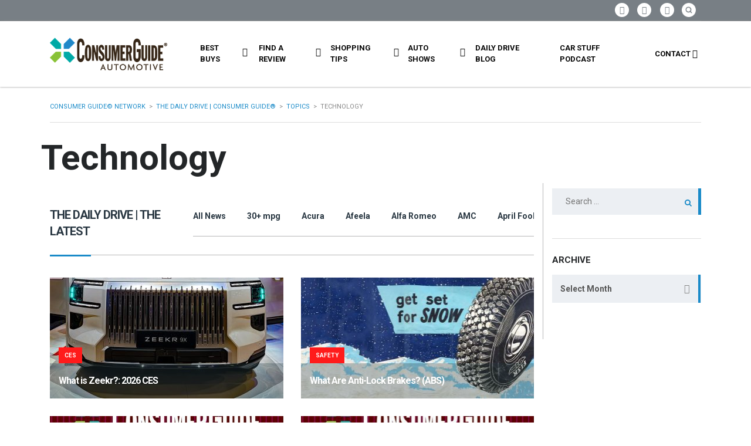

--- FILE ---
content_type: text/html; charset=UTF-8
request_url: https://blog.consumerguide.com/category/topics/technology/?
body_size: 132411
content:
<!DOCTYPE html>
<html lang="en-US" class="no-js">
<head>
	<meta charset="UTF-8">
	<meta name="viewport" content="width=device-width, initial-scale=1.0, user-scalable=no">
	<link rel="profile" href="http://gmpg.org/xfn/11">
	<link rel="pingback" href="https://blog.consumerguide.com/xmlrpc.php">
			<link rel="canonical" href="https://blog.consumerguide.com/what-is-zeekr-2026-ces/" />
	
	
	<meta name='robots' content='index, follow, max-image-preview:large, max-snippet:-1, max-video-preview:-1' />
	<style>img:is([sizes="auto" i], [sizes^="auto," i]) { contain-intrinsic-size: 3000px 1500px }</style>
	
	<!-- This site is optimized with the Yoast SEO plugin v24.0 - https://yoast.com/wordpress/plugins/seo/ -->
	<title>Technology Archives - The Daily Drive | Consumer Guide®</title>
	<link rel="canonical" href="https://blog.consumerguide.com/category/topics/technology/" />
	<link rel="next" href="https://blog.consumerguide.com/category/topics/technology/page/2/" />
	<script type="application/ld+json" class="yoast-schema-graph">{"@context":"https://schema.org","@graph":[{"@type":"CollectionPage","@id":"https://blog.consumerguide.com/category/topics/technology/","url":"https://blog.consumerguide.com/category/topics/technology/","name":"Technology Archives - The Daily Drive | Consumer Guide®","isPartOf":{"@id":"https://blog.consumerguide.com/#website"},"primaryImageOfPage":{"@id":"https://blog.consumerguide.com/category/topics/technology/#primaryimage"},"image":{"@id":"https://blog.consumerguide.com/category/topics/technology/#primaryimage"},"thumbnailUrl":"https://blog.consumerguide.com/wp-content/uploads/sites/2/2026/01/Zeekr-X9.jpg","breadcrumb":{"@id":"https://blog.consumerguide.com/category/topics/technology/#breadcrumb"},"inLanguage":"en-US"},{"@type":"ImageObject","inLanguage":"en-US","@id":"https://blog.consumerguide.com/category/topics/technology/#primaryimage","url":"https://blog.consumerguide.com/wp-content/uploads/sites/2/2026/01/Zeekr-X9.jpg","contentUrl":"https://blog.consumerguide.com/wp-content/uploads/sites/2/2026/01/Zeekr-X9.jpg","width":1800,"height":1042,"caption":"Zeekr 9X"},{"@type":"BreadcrumbList","@id":"https://blog.consumerguide.com/category/topics/technology/#breadcrumb","itemListElement":[{"@type":"ListItem","position":1,"name":"Home","item":"https://blog.consumerguide.com/"},{"@type":"ListItem","position":2,"name":"Topics","item":"https://blog.consumerguide.com/category/topics/"},{"@type":"ListItem","position":3,"name":"Technology"}]},{"@type":"WebSite","@id":"https://blog.consumerguide.com/#website","url":"https://blog.consumerguide.com/","name":"The Daily Drive | Consumer Guide®","description":"News, Opinion, Photos, and Videos on the Latest Cars and Trucks","publisher":{"@id":"https://blog.consumerguide.com/#organization"},"potentialAction":[{"@type":"SearchAction","target":{"@type":"EntryPoint","urlTemplate":"https://blog.consumerguide.com/?s={search_term_string}"},"query-input":{"@type":"PropertyValueSpecification","valueRequired":true,"valueName":"search_term_string"}}],"inLanguage":"en-US"},{"@type":"Organization","@id":"https://blog.consumerguide.com/#organization","name":"The Daily Drive | Consumer Guide®","url":"https://blog.consumerguide.com/","logo":{"@type":"ImageObject","inLanguage":"en-US","@id":"https://blog.consumerguide.com/#/schema/logo/image/","url":"https://blog.consumerguide.com/wp-content/uploads/sites/2/2023/10/Consumer_Guide_Automotive_Logo.jpg","contentUrl":"https://blog.consumerguide.com/wp-content/uploads/sites/2/2023/10/Consumer_Guide_Automotive_Logo.jpg","width":600,"height":335,"caption":"The Daily Drive | Consumer Guide®"},"image":{"@id":"https://blog.consumerguide.com/#/schema/logo/image/"},"sameAs":["https://www.facebook.com/cgautomotive","https://x.com/cgautomotive"]}]}</script>
	<!-- / Yoast SEO plugin. -->


<link rel='dns-prefetch' href='//static.addtoany.com' />
<link rel='dns-prefetch' href='//maps.googleapis.com' />
<link rel='dns-prefetch' href='//www.googletagmanager.com' />
<link rel='dns-prefetch' href='//fonts.googleapis.com' />
<link rel='dns-prefetch' href='//pagead2.googlesyndication.com' />
<link rel="alternate" type="application/rss+xml" title="The Daily Drive | Consumer Guide® &raquo; Feed" href="https://blog.consumerguide.com/feed/" />
<link rel="alternate" type="application/rss+xml" title="The Daily Drive | Consumer Guide® &raquo; Comments Feed" href="https://blog.consumerguide.com/comments/feed/" />
<link rel="alternate" type="application/rss+xml" title="The Daily Drive | Consumer Guide® &raquo; Technology Category Feed" href="https://blog.consumerguide.com/category/topics/technology/feed/" />
<link rel='stylesheet' id='wgs2-css' href='https://blog.consumerguide.com/wp-content/cache/autoptimize/2/css/autoptimize_single_7cec5f354be96cefe4cad098fc40e7c8.css?ver=3b8ec467bdce4cc04727ef647e50f986' type='text/css' media='all' />
<link rel='stylesheet' id='sgr-css' href='https://blog.consumerguide.com/wp-content/cache/autoptimize/2/css/autoptimize_single_87919152e480d34bc2ab66090bb82746.css?ver=1683122780' type='text/css' media='all' />
<link rel='stylesheet' id='wp-block-library-css' href='https://blog.consumerguide.com/wp-includes/css/dist/block-library/style.min.css?ver=3b8ec467bdce4cc04727ef647e50f986' type='text/css' media='all' />
<style id='classic-theme-styles-inline-css' type='text/css'>
/*! This file is auto-generated */
.wp-block-button__link{color:#fff;background-color:#32373c;border-radius:9999px;box-shadow:none;text-decoration:none;padding:calc(.667em + 2px) calc(1.333em + 2px);font-size:1.125em}.wp-block-file__button{background:#32373c;color:#fff;text-decoration:none}
</style>
<style id='collapsing-archives-style-inline-css' type='text/css'>


</style>
<style id='global-styles-inline-css' type='text/css'>
:root{--wp--preset--aspect-ratio--square: 1;--wp--preset--aspect-ratio--4-3: 4/3;--wp--preset--aspect-ratio--3-4: 3/4;--wp--preset--aspect-ratio--3-2: 3/2;--wp--preset--aspect-ratio--2-3: 2/3;--wp--preset--aspect-ratio--16-9: 16/9;--wp--preset--aspect-ratio--9-16: 9/16;--wp--preset--color--black: #000000;--wp--preset--color--cyan-bluish-gray: #abb8c3;--wp--preset--color--white: #ffffff;--wp--preset--color--pale-pink: #f78da7;--wp--preset--color--vivid-red: #cf2e2e;--wp--preset--color--luminous-vivid-orange: #ff6900;--wp--preset--color--luminous-vivid-amber: #fcb900;--wp--preset--color--light-green-cyan: #7bdcb5;--wp--preset--color--vivid-green-cyan: #00d084;--wp--preset--color--pale-cyan-blue: #8ed1fc;--wp--preset--color--vivid-cyan-blue: #0693e3;--wp--preset--color--vivid-purple: #9b51e0;--wp--preset--gradient--vivid-cyan-blue-to-vivid-purple: linear-gradient(135deg,rgba(6,147,227,1) 0%,rgb(155,81,224) 100%);--wp--preset--gradient--light-green-cyan-to-vivid-green-cyan: linear-gradient(135deg,rgb(122,220,180) 0%,rgb(0,208,130) 100%);--wp--preset--gradient--luminous-vivid-amber-to-luminous-vivid-orange: linear-gradient(135deg,rgba(252,185,0,1) 0%,rgba(255,105,0,1) 100%);--wp--preset--gradient--luminous-vivid-orange-to-vivid-red: linear-gradient(135deg,rgba(255,105,0,1) 0%,rgb(207,46,46) 100%);--wp--preset--gradient--very-light-gray-to-cyan-bluish-gray: linear-gradient(135deg,rgb(238,238,238) 0%,rgb(169,184,195) 100%);--wp--preset--gradient--cool-to-warm-spectrum: linear-gradient(135deg,rgb(74,234,220) 0%,rgb(151,120,209) 20%,rgb(207,42,186) 40%,rgb(238,44,130) 60%,rgb(251,105,98) 80%,rgb(254,248,76) 100%);--wp--preset--gradient--blush-light-purple: linear-gradient(135deg,rgb(255,206,236) 0%,rgb(152,150,240) 100%);--wp--preset--gradient--blush-bordeaux: linear-gradient(135deg,rgb(254,205,165) 0%,rgb(254,45,45) 50%,rgb(107,0,62) 100%);--wp--preset--gradient--luminous-dusk: linear-gradient(135deg,rgb(255,203,112) 0%,rgb(199,81,192) 50%,rgb(65,88,208) 100%);--wp--preset--gradient--pale-ocean: linear-gradient(135deg,rgb(255,245,203) 0%,rgb(182,227,212) 50%,rgb(51,167,181) 100%);--wp--preset--gradient--electric-grass: linear-gradient(135deg,rgb(202,248,128) 0%,rgb(113,206,126) 100%);--wp--preset--gradient--midnight: linear-gradient(135deg,rgb(2,3,129) 0%,rgb(40,116,252) 100%);--wp--preset--font-size--small: 13px;--wp--preset--font-size--medium: 20px;--wp--preset--font-size--large: 36px;--wp--preset--font-size--x-large: 42px;--wp--preset--spacing--20: 0.44rem;--wp--preset--spacing--30: 0.67rem;--wp--preset--spacing--40: 1rem;--wp--preset--spacing--50: 1.5rem;--wp--preset--spacing--60: 2.25rem;--wp--preset--spacing--70: 3.38rem;--wp--preset--spacing--80: 5.06rem;--wp--preset--shadow--natural: 6px 6px 9px rgba(0, 0, 0, 0.2);--wp--preset--shadow--deep: 12px 12px 50px rgba(0, 0, 0, 0.4);--wp--preset--shadow--sharp: 6px 6px 0px rgba(0, 0, 0, 0.2);--wp--preset--shadow--outlined: 6px 6px 0px -3px rgba(255, 255, 255, 1), 6px 6px rgba(0, 0, 0, 1);--wp--preset--shadow--crisp: 6px 6px 0px rgba(0, 0, 0, 1);}:where(.is-layout-flex){gap: 0.5em;}:where(.is-layout-grid){gap: 0.5em;}body .is-layout-flex{display: flex;}.is-layout-flex{flex-wrap: wrap;align-items: center;}.is-layout-flex > :is(*, div){margin: 0;}body .is-layout-grid{display: grid;}.is-layout-grid > :is(*, div){margin: 0;}:where(.wp-block-columns.is-layout-flex){gap: 2em;}:where(.wp-block-columns.is-layout-grid){gap: 2em;}:where(.wp-block-post-template.is-layout-flex){gap: 1.25em;}:where(.wp-block-post-template.is-layout-grid){gap: 1.25em;}.has-black-color{color: var(--wp--preset--color--black) !important;}.has-cyan-bluish-gray-color{color: var(--wp--preset--color--cyan-bluish-gray) !important;}.has-white-color{color: var(--wp--preset--color--white) !important;}.has-pale-pink-color{color: var(--wp--preset--color--pale-pink) !important;}.has-vivid-red-color{color: var(--wp--preset--color--vivid-red) !important;}.has-luminous-vivid-orange-color{color: var(--wp--preset--color--luminous-vivid-orange) !important;}.has-luminous-vivid-amber-color{color: var(--wp--preset--color--luminous-vivid-amber) !important;}.has-light-green-cyan-color{color: var(--wp--preset--color--light-green-cyan) !important;}.has-vivid-green-cyan-color{color: var(--wp--preset--color--vivid-green-cyan) !important;}.has-pale-cyan-blue-color{color: var(--wp--preset--color--pale-cyan-blue) !important;}.has-vivid-cyan-blue-color{color: var(--wp--preset--color--vivid-cyan-blue) !important;}.has-vivid-purple-color{color: var(--wp--preset--color--vivid-purple) !important;}.has-black-background-color{background-color: var(--wp--preset--color--black) !important;}.has-cyan-bluish-gray-background-color{background-color: var(--wp--preset--color--cyan-bluish-gray) !important;}.has-white-background-color{background-color: var(--wp--preset--color--white) !important;}.has-pale-pink-background-color{background-color: var(--wp--preset--color--pale-pink) !important;}.has-vivid-red-background-color{background-color: var(--wp--preset--color--vivid-red) !important;}.has-luminous-vivid-orange-background-color{background-color: var(--wp--preset--color--luminous-vivid-orange) !important;}.has-luminous-vivid-amber-background-color{background-color: var(--wp--preset--color--luminous-vivid-amber) !important;}.has-light-green-cyan-background-color{background-color: var(--wp--preset--color--light-green-cyan) !important;}.has-vivid-green-cyan-background-color{background-color: var(--wp--preset--color--vivid-green-cyan) !important;}.has-pale-cyan-blue-background-color{background-color: var(--wp--preset--color--pale-cyan-blue) !important;}.has-vivid-cyan-blue-background-color{background-color: var(--wp--preset--color--vivid-cyan-blue) !important;}.has-vivid-purple-background-color{background-color: var(--wp--preset--color--vivid-purple) !important;}.has-black-border-color{border-color: var(--wp--preset--color--black) !important;}.has-cyan-bluish-gray-border-color{border-color: var(--wp--preset--color--cyan-bluish-gray) !important;}.has-white-border-color{border-color: var(--wp--preset--color--white) !important;}.has-pale-pink-border-color{border-color: var(--wp--preset--color--pale-pink) !important;}.has-vivid-red-border-color{border-color: var(--wp--preset--color--vivid-red) !important;}.has-luminous-vivid-orange-border-color{border-color: var(--wp--preset--color--luminous-vivid-orange) !important;}.has-luminous-vivid-amber-border-color{border-color: var(--wp--preset--color--luminous-vivid-amber) !important;}.has-light-green-cyan-border-color{border-color: var(--wp--preset--color--light-green-cyan) !important;}.has-vivid-green-cyan-border-color{border-color: var(--wp--preset--color--vivid-green-cyan) !important;}.has-pale-cyan-blue-border-color{border-color: var(--wp--preset--color--pale-cyan-blue) !important;}.has-vivid-cyan-blue-border-color{border-color: var(--wp--preset--color--vivid-cyan-blue) !important;}.has-vivid-purple-border-color{border-color: var(--wp--preset--color--vivid-purple) !important;}.has-vivid-cyan-blue-to-vivid-purple-gradient-background{background: var(--wp--preset--gradient--vivid-cyan-blue-to-vivid-purple) !important;}.has-light-green-cyan-to-vivid-green-cyan-gradient-background{background: var(--wp--preset--gradient--light-green-cyan-to-vivid-green-cyan) !important;}.has-luminous-vivid-amber-to-luminous-vivid-orange-gradient-background{background: var(--wp--preset--gradient--luminous-vivid-amber-to-luminous-vivid-orange) !important;}.has-luminous-vivid-orange-to-vivid-red-gradient-background{background: var(--wp--preset--gradient--luminous-vivid-orange-to-vivid-red) !important;}.has-very-light-gray-to-cyan-bluish-gray-gradient-background{background: var(--wp--preset--gradient--very-light-gray-to-cyan-bluish-gray) !important;}.has-cool-to-warm-spectrum-gradient-background{background: var(--wp--preset--gradient--cool-to-warm-spectrum) !important;}.has-blush-light-purple-gradient-background{background: var(--wp--preset--gradient--blush-light-purple) !important;}.has-blush-bordeaux-gradient-background{background: var(--wp--preset--gradient--blush-bordeaux) !important;}.has-luminous-dusk-gradient-background{background: var(--wp--preset--gradient--luminous-dusk) !important;}.has-pale-ocean-gradient-background{background: var(--wp--preset--gradient--pale-ocean) !important;}.has-electric-grass-gradient-background{background: var(--wp--preset--gradient--electric-grass) !important;}.has-midnight-gradient-background{background: var(--wp--preset--gradient--midnight) !important;}.has-small-font-size{font-size: var(--wp--preset--font-size--small) !important;}.has-medium-font-size{font-size: var(--wp--preset--font-size--medium) !important;}.has-large-font-size{font-size: var(--wp--preset--font-size--large) !important;}.has-x-large-font-size{font-size: var(--wp--preset--font-size--x-large) !important;}
:where(.wp-block-post-template.is-layout-flex){gap: 1.25em;}:where(.wp-block-post-template.is-layout-grid){gap: 1.25em;}
:where(.wp-block-columns.is-layout-flex){gap: 2em;}:where(.wp-block-columns.is-layout-grid){gap: 2em;}
:root :where(.wp-block-pullquote){font-size: 1.5em;line-height: 1.6;}
</style>
<link rel='stylesheet' id='fontawesome-five-css-css' href='https://blog.consumerguide.com/wp-content/cache/autoptimize/2/css/autoptimize_single_c33e55a3e79984d24f3309545701cb1b.css?ver=1.9.2' type='text/css' media='all' />
<link rel='stylesheet' id='apsc-frontend-css-css' href='https://blog.consumerguide.com/wp-content/cache/autoptimize/2/css/autoptimize_single_c6efcd93a4cca2bebf58de385f65ca80.css?ver=1.9.2' type='text/css' media='all' />
<link rel='stylesheet' id='contact-form-7-css' href='https://blog.consumerguide.com/wp-content/cache/autoptimize/2/css/autoptimize_single_3fd2afa98866679439097f4ab102fe0a.css?ver=6.0.1' type='text/css' media='all' />
<link rel='stylesheet' id='dgd-scrollbox-plugin-core-css' href='https://blog.consumerguide.com/wp-content/cache/autoptimize/2/css/autoptimize_single_b196cb0f59035a28d5e59529dad41f7e.css?ver=2.3' type='text/css' media='all' />
<link rel='stylesheet' id='stm-vc_templates_color_scheme-css' href='https://blog.consumerguide.com/wp-content/cache/autoptimize/2/css/autoptimize_single_b64954bc33e155802741b282c163e40d.css?ver=3b8ec467bdce4cc04727ef647e50f986' type='text/css' media='all' />
<link rel='stylesheet' id='stm-motors-event-font-style-css' href='https://blog.consumerguide.com/wp-content/cache/autoptimize/2/css/autoptimize_single_8c610c95d071a072f9a6276df65d62a7.css?ver=3b8ec467bdce4cc04727ef647e50f986' type='text/css' media='all' />
<link rel='stylesheet' id='stm-motors-event-style-css' href='https://blog.consumerguide.com/wp-content/cache/autoptimize/2/css/autoptimize_single_e4c7a1964c1e39ee3ca63d9bac2f7c34.css?ver=3b8ec467bdce4cc04727ef647e50f986' type='text/css' media='all' />
<link rel='stylesheet' id='stm-motors-review-font-style-css' href='https://blog.consumerguide.com/wp-content/cache/autoptimize/2/css/autoptimize_single_bfed7f7ab669c6700d8a65debccbe9ec.css?ver=3b8ec467bdce4cc04727ef647e50f986' type='text/css' media='all' />
<link rel='stylesheet' id='stm-motors-review-style-css' href='https://blog.consumerguide.com/wp-content/cache/autoptimize/2/css/autoptimize_single_9d5147607c401616ada4b62810dd5d10.css?ver=1.1' type='text/css' media='all' />
<link rel='stylesheet' id='font-awesome-min-css' href='https://blog.consumerguide.com/wp-content/plugins/stm-motors-extends/nuxy/metaboxes/assets/vendors/font-awesome.min.css?ver=1769520223' type='text/css' media='all' />
<link rel='stylesheet' id='stm-theme-style-css' href='https://blog.consumerguide.com/wp-content/themes/motors/style.css?ver=4.0' type='text/css' media='all' />
<style id='stm-theme-style-inline-css' type='text/css'>
.stm-layout-header-car_magazine #header .header-magazine .container .magazine-service-right ul.magazine-menu > li > ul { width:270px!important; } .custom-btun { display: block; background-color: #fff; color: #000!important; max-width: 42%; font-size: 12px; box-shadow: 0 2px 0 #169f36; padding: 0px !important; margin-top: 0px !important; } .stm-layout-header-car_magazine #top-bar .header-top-bar-socs ul li a .fab { font-size: 26px!important; } #header .blogname h1 { color: #fff!important; font-size: 20px!important;} .footer-logo h1 { font-size: 22px!important; line-height: 30px; color: #fff; text-transform: uppercase; font-weight: 400; font-family: 'Montserrat'; } .blog-category-filter { overflow-x: auto!important; border-bottom: 1px solid #b6b6b7; width: 75%; } .blog-category-filter::-webkit-scrollbar-thumb { height: 8px; border-radius: 8px!important; } /* .blog-category-filter::-webkit-scrollbar { height: 4px; } .blog-category-filter::-webkit-scrollbar-track { -webkit-box-shadow: inset 0 0 0px rgba(0, 0, 0, 0); } .blog-category-filter::-webkit-scrollbar-thumb:hover { background-color: #00466c; } .blog-category-filter::-webkit-scrollbar:vertical { display: none; } */ .stm-template-car_magazine .stm-archives .stm-magazine-blog-archive-header.magazine-archive .blog-category-filter ul { display: -webkit-inline-box!important; flex-direction: row; list-style: none; margin-bottom: 23px!important; padding: 0; } .vc_btn3.vc_btn3-color-blue, .vc_btn3.vc_btn3-color-blue.vc_btn3-style-flat { color: #fff; background-color: #198ac8!important; padding: 12px 16px 10px; font-size: 12px; font-family: 'roboto'; } .stm-layout-header-car_magazine #header .header-magazine.header-magazine-fixed { transition: all 0.2s ease-in-out; box-shadow: 0px 0px 3px #888888; } @media (max-width: 991px){ #wrapper #header .header-menu>li.menu-item>a { color: #fff !important; } } 

			:root{
				--motors-default-base-color: #18ca3e;
				--motors-default-secondary-color: #3c98ff;
				--motors-base-color: #198AC8;
				--motors-secondary-color: #8CC239 ;
			}
		
</style>
<link rel='stylesheet' id='child-style-css' href='https://blog.consumerguide.com/wp-content/cache/autoptimize/2/css/autoptimize_single_ae8f147f6c99535d8134192783a68a14.css?ver=3b8ec467bdce4cc04727ef647e50f986' type='text/css' media='all' />
<link rel='stylesheet' id='stm-theme-default-icons-css' href='https://blog.consumerguide.com/wp-content/cache/autoptimize/2/css/autoptimize_single_35546d394bb34f96a447f525555e4990.css?ver=4.0' type='text/css' media='all' />
<link rel='stylesheet' id='stm-theme-service-icons-css' href='https://blog.consumerguide.com/wp-content/cache/autoptimize/2/css/autoptimize_single_22af03d3251062a576895ca224692740.css?ver=4.0' type='text/css' media='all' />
<link rel='stylesheet' id='stm-theme-boat-icons-css' href='https://blog.consumerguide.com/wp-content/cache/autoptimize/2/css/autoptimize_single_1dc6aee33d65cceef610798634d91ba1.css?ver=4.0' type='text/css' media='all' />
<link rel='stylesheet' id='stm-theme-moto-icons-css' href='https://blog.consumerguide.com/wp-content/cache/autoptimize/2/css/autoptimize_single_0a69bf13e288dcd14904495d10174a36.css?ver=4.0' type='text/css' media='all' />
<link rel='stylesheet' id='stm-theme-rental-icons-css' href='https://blog.consumerguide.com/wp-content/cache/autoptimize/2/css/autoptimize_single_37ff7e92d5dc3879f844b1563237e838.css?ver=4.0' type='text/css' media='all' />
<link rel='stylesheet' id='stm-theme-magazine-icons-css' href='https://blog.consumerguide.com/wp-content/cache/autoptimize/2/css/autoptimize_single_3286fd76aa2a529c39a5bd0b324967f1.css?ver=4.0' type='text/css' media='all' />
<link rel='stylesheet' id='stm-theme-listing-two-icons-css' href='https://blog.consumerguide.com/wp-content/cache/autoptimize/2/css/autoptimize_single_304e7673ee1661a32090a80ebd4135a5.css?ver=4.0' type='text/css' media='all' />
<link rel='stylesheet' id='stm-theme-auto-parts-icons-css' href='https://blog.consumerguide.com/wp-content/cache/autoptimize/2/css/autoptimize_single_98111e9e22ca1e5bffa91ed7a3dce657.css?ver=4.0' type='text/css' media='all' />
<link rel='stylesheet' id='stm-theme-aircrafts-icons-css' href='https://blog.consumerguide.com/wp-content/cache/autoptimize/2/css/autoptimize_single_492619e4ad0b354f03aa06a03d91ba4a.css?ver=4.0' type='text/css' media='all' />
<link rel='stylesheet' id='stm_default_google_font-css' href='https://fonts.googleapis.com/css?family=Roboto%3A100%2C100italic%2C300%2C300italic%2Cregular%2Citalic%2C500%2C500italic%2C700%2C700italic%2C900%2C900italic%7CMontserrat%3A100%2C100italic%2C200%2C200italic%2C300%2C300italic%2Cregular%2Citalic%2C500%2C500italic%2C600%2C600italic%2C700%2C700italic%2C800%2C800italic%2C900%2C900italic&#038;subset=latin%2Clatin-ext&#038;ver=4.0' type='text/css' media='all' />
<link rel='stylesheet' id='boostrap-css' href='https://blog.consumerguide.com/wp-content/themes/motors/assets/css/bootstrap.min.css?ver=4.0' type='text/css' media='all' />
<link rel='stylesheet' id='stm-select2-css' href='https://blog.consumerguide.com/wp-content/themes/motors/assets/css/select2.min.css?ver=4.0' type='text/css' media='all' />
<link rel='stylesheet' id='stm-datetimepicker-css' href='https://blog.consumerguide.com/wp-content/cache/autoptimize/2/css/autoptimize_single_640108f66a9f37a139701657218da2b7.css?ver=4.0' type='text/css' media='all' />
<link rel='stylesheet' id='stm-jquery-ui-css-css' href='https://blog.consumerguide.com/wp-content/cache/autoptimize/2/css/autoptimize_single_47304e6f9cec25e49fa523f72e091168.css?ver=4.0' type='text/css' media='all' />
<link rel='stylesheet' id='light-gallery-css' href='https://blog.consumerguide.com/wp-content/themes/motors/assets/css/lightgallery.min.css?ver=4.0' type='text/css' media='all' />
<link rel='stylesheet' id='stm-skin-custom-css' href='https://blog.consumerguide.com/wp-content/cache/autoptimize/2/css/autoptimize_single_263aa026f0f74d5b292d567e008470e6.css?ver=132' type='text/css' media='all' />
<link rel='stylesheet' id='stm-theme-style-animation-css' href='https://blog.consumerguide.com/wp-content/cache/autoptimize/2/css/autoptimize_single_444e4a103ba2fc4e367d926c6d89b782.css?ver=4.0' type='text/css' media='all' />
<link rel='stylesheet' id='stm-wpcfto-styles-css' href='https://blog.consumerguide.com/wp-content/cache/autoptimize/2/css/autoptimize_single_c202d9027bf0a2e2aff1af7b4c18e5f7.css?ver=129' type='text/css' media='all' />
<link rel='stylesheet' id='upw_theme_standard-css' href='https://blog.consumerguide.com/wp-content/plugins/ultimate-posts-widget/css/upw-theme-standard.min.css?ver=3b8ec467bdce4cc04727ef647e50f986' type='text/css' media='all' />
<link rel='stylesheet' id='tablepress-default-css' href='https://blog.consumerguide.com/wp-content/cache/autoptimize/2/css/autoptimize_single_9bae56f46cb8d01d16bc7087bd985c35.css?ver=3.0.1' type='text/css' media='all' />
<link rel='stylesheet' id='addtoany-css' href='https://blog.consumerguide.com/wp-content/plugins/add-to-any/addtoany.min.css?ver=1.16' type='text/css' media='all' />
<script type="text/javascript" id="sgr-js-extra">
/* <![CDATA[ */
var sgr = {"sgr_site_key":"6LcGURcmAAAAAKhBOlLzqcQtvVe7uY62OXQR04Df"};
/* ]]> */
</script>
<script type="text/javascript" src="https://blog.consumerguide.com/wp-content/plugins/simple-google-recaptcha/sgr.js?ver=1683122780" id="sgr-js"></script>
<script type="text/javascript" id="addtoany-core-js-before">
/* <![CDATA[ */
window.a2a_config=window.a2a_config||{};a2a_config.callbacks=[];a2a_config.overlays=[];a2a_config.templates={};
/* ]]> */
</script>
<script type="text/javascript" defer src="https://static.addtoany.com/menu/page.js" id="addtoany-core-js"></script>
<script type="text/javascript" src="https://blog.consumerguide.com/wp-includes/js/jquery/jquery.min.js?ver=3.7.1" id="jquery-core-js"></script>
<script type="text/javascript" src="https://blog.consumerguide.com/wp-includes/js/jquery/jquery-migrate.min.js?ver=3.4.1" id="jquery-migrate-js"></script>
<script type="text/javascript" defer src="https://blog.consumerguide.com/wp-content/plugins/add-to-any/addtoany.min.js?ver=1.1" id="addtoany-jquery-js"></script>
<script type="text/javascript" id="dgd-scrollbox-plugin-js-extra">
/* <![CDATA[ */
var $DGD = {"ajaxurl":"\/wp-admin\/admin-ajax.php","nonce":"a72092babb","debug":"","permalink":"https:\/\/blog.consumerguide.com\/what-is-zeekr-2026-ces\/","title":"What is Zeekr?: 2026 CES","thumbnail":"https:\/\/blog.consumerguide.com\/wp-content\/uploads\/sites\/2\/2026\/01\/Zeekr-X9.jpg","scripthost":"\/wp-content\/plugins\/dreamgrow-scroll-triggered-box\/","scrollboxes":[]};
/* ]]> */
</script>
<script type="text/javascript" src="https://blog.consumerguide.com/wp-content/plugins/dreamgrow-scroll-triggered-box/js/script.js?ver=2.3" id="dgd-scrollbox-plugin-js"></script>
<script type="text/javascript" src="https://blog.consumerguide.com/wp-content/plugins/stm_motors_events/assets/js/motors-events.js" id="motors_events-js"></script>
<script type="text/javascript" src="https://blog.consumerguide.com/wp-content/plugins/stm_motors_review/assets/js/motors-review.js" id="motors_review-js"></script>
<script type="text/javascript" src="https://blog.consumerguide.com/wp-content/themes/motors/assets/js/classie.js?ver=4.0" id="stm-classie-js"></script>
<script type="text/javascript" src="https://blog.consumerguide.com/wp-content/themes/motors/assets/js/jquery.cookie.js?ver=4.0" id="jquery-cookie-theme-js"></script>
<script type="text/javascript" src="https://blog.consumerguide.com/wp-content/themes/motors/assets/js/typeahead.jquery.min.js?ver=4.0" id="typeahead-js"></script>
<script type="text/javascript" src="https://blog.consumerguide.com/wp-content/themes/motors/assets/js/vue.min.js?ver=4.0" id="vue_min-js"></script>
<script type="text/javascript" src="https://blog.consumerguide.com/wp-content/themes/motors/assets/js/vue-resource.js?ver=4.0" id="vue_resource-js"></script>
<script type="text/javascript" src="https://blog.consumerguide.com/wp-content/themes/motors/assets/js/vue-app.js?ver=4.0" id="vue_app-js"></script>

<!-- Google tag (gtag.js) snippet added by Site Kit -->

<!-- Google Analytics snippet added by Site Kit -->
<script type="text/javascript" src="https://www.googletagmanager.com/gtag/js?id=GT-M38DWLB" id="google_gtagjs-js" async></script>
<script type="text/javascript" id="google_gtagjs-js-after">
/* <![CDATA[ */
window.dataLayer = window.dataLayer || [];function gtag(){dataLayer.push(arguments);}
gtag("set","linker",{"domains":["blog.consumerguide.com"]});
gtag("js", new Date());
gtag("set", "developer_id.dZTNiMT", true);
gtag("config", "GT-M38DWLB");
/* ]]> */
</script>

<!-- End Google tag (gtag.js) snippet added by Site Kit -->
<link rel="https://api.w.org/" href="https://blog.consumerguide.com/wp-json/" /><link rel="alternate" title="JSON" type="application/json" href="https://blog.consumerguide.com/wp-json/wp/v2/categories/50" /><link rel="EditURI" type="application/rsd+xml" title="RSD" href="https://blog.consumerguide.com/xmlrpc.php?rsd" />

<script type="text/javascript">
(function(url){
	if(/(?:Chrome\/26\.0\.1410\.63 Safari\/537\.31|WordfenceTestMonBot)/.test(navigator.userAgent)){ return; }
	var addEvent = function(evt, handler) {
		if (window.addEventListener) {
			document.addEventListener(evt, handler, false);
		} else if (window.attachEvent) {
			document.attachEvent('on' + evt, handler);
		}
	};
	var removeEvent = function(evt, handler) {
		if (window.removeEventListener) {
			document.removeEventListener(evt, handler, false);
		} else if (window.detachEvent) {
			document.detachEvent('on' + evt, handler);
		}
	};
	var evts = 'contextmenu dblclick drag dragend dragenter dragleave dragover dragstart drop keydown keypress keyup mousedown mousemove mouseout mouseover mouseup mousewheel scroll'.split(' ');
	var logHuman = function() {
		if (window.wfLogHumanRan) { return; }
		window.wfLogHumanRan = true;
		var wfscr = document.createElement('script');
		wfscr.type = 'text/javascript';
		wfscr.async = true;
		wfscr.src = url + '&r=' + Math.random();
		(document.getElementsByTagName('head')[0]||document.getElementsByTagName('body')[0]).appendChild(wfscr);
		for (var i = 0; i < evts.length; i++) {
			removeEvent(evts[i], logHuman);
		}
	};
	for (var i = 0; i < evts.length; i++) {
		addEvent(evts[i], logHuman);
	}
})('//blog.consumerguide.com/?wordfence_lh=1&hid=A1914950AF9E779E077C38AC8DA9110A');
</script><script type="text/javascript" src="https://cdn.tpdads.com/configs/consumerguide.js" id="tpd-primary-ad-script-js" async="async" data-wp-strategy="async"></script>
<style type='text/css'></style>
<meta name="generator" content="Site Kit by Google 1.142.0" />	<script type="text/javascript">
        var stm_ajaxurl = 'https://blog.consumerguide.com/wp-admin/admin-ajax.php';
	</script>
		<script type="text/javascript">
        var stm_ajaxurl = 'https://blog.consumerguide.com/wp-admin/admin-ajax.php';
	</script>
		<script type="text/javascript">
		var stm_wpcfto_ajaxurl = 'https://blog.consumerguide.com/wp-admin/admin-ajax.php';
	</script>

	<style>
		.vue_is_disabled {
			display: none;
		}
	</style>
		<script>
		var stm_wpcfto_nonces = {"wpcfto_save_settings":"117dd49260","get_image_url":"375e547d24","wpcfto_upload_file":"789a181b8c","wpcfto_search_posts":"e7ae425d9d"};
	</script>
	
<!-- Google AdSense meta tags added by Site Kit -->
<meta name="google-adsense-platform-account" content="ca-host-pub-2644536267352236">
<meta name="google-adsense-platform-domain" content="sitekit.withgoogle.com">
<!-- End Google AdSense meta tags added by Site Kit -->
<meta name="generator" content="Powered by WPBakery Page Builder - drag and drop page builder for WordPress."/>

<!-- Google AdSense snippet added by Site Kit -->
<script type="text/javascript" async="async" src="https://pagead2.googlesyndication.com/pagead/js/adsbygoogle.js?client=ca-pub-5436047678031988&amp;host=ca-host-pub-2644536267352236" crossorigin="anonymous"></script>

<!-- End Google AdSense snippet added by Site Kit -->
<meta name="generator" content="Powered by Slider Revolution 6.5.19 - responsive, Mobile-Friendly Slider Plugin for WordPress with comfortable drag and drop interface." />
<link rel="icon" href="https://blog.consumerguide.com/wp-content/uploads/sites/2/2017/01/favicon-32x32.png" sizes="32x32" />
<link rel="icon" href="https://blog.consumerguide.com/wp-content/uploads/sites/2/2017/01/favicon.png" sizes="192x192" />
<link rel="apple-touch-icon" href="https://blog.consumerguide.com/wp-content/uploads/sites/2/2017/01/favicon.png" />
<meta name="msapplication-TileImage" content="https://blog.consumerguide.com/wp-content/uploads/sites/2/2017/01/favicon.png" />
<script>function setREVStartSize(e){
			//window.requestAnimationFrame(function() {
				window.RSIW = window.RSIW===undefined ? window.innerWidth : window.RSIW;
				window.RSIH = window.RSIH===undefined ? window.innerHeight : window.RSIH;
				try {
					var pw = document.getElementById(e.c).parentNode.offsetWidth,
						newh;
					pw = pw===0 || isNaN(pw) ? window.RSIW : pw;
					e.tabw = e.tabw===undefined ? 0 : parseInt(e.tabw);
					e.thumbw = e.thumbw===undefined ? 0 : parseInt(e.thumbw);
					e.tabh = e.tabh===undefined ? 0 : parseInt(e.tabh);
					e.thumbh = e.thumbh===undefined ? 0 : parseInt(e.thumbh);
					e.tabhide = e.tabhide===undefined ? 0 : parseInt(e.tabhide);
					e.thumbhide = e.thumbhide===undefined ? 0 : parseInt(e.thumbhide);
					e.mh = e.mh===undefined || e.mh=="" || e.mh==="auto" ? 0 : parseInt(e.mh,0);
					if(e.layout==="fullscreen" || e.l==="fullscreen")
						newh = Math.max(e.mh,window.RSIH);
					else{
						e.gw = Array.isArray(e.gw) ? e.gw : [e.gw];
						for (var i in e.rl) if (e.gw[i]===undefined || e.gw[i]===0) e.gw[i] = e.gw[i-1];
						e.gh = e.el===undefined || e.el==="" || (Array.isArray(e.el) && e.el.length==0)? e.gh : e.el;
						e.gh = Array.isArray(e.gh) ? e.gh : [e.gh];
						for (var i in e.rl) if (e.gh[i]===undefined || e.gh[i]===0) e.gh[i] = e.gh[i-1];
											
						var nl = new Array(e.rl.length),
							ix = 0,
							sl;
						e.tabw = e.tabhide>=pw ? 0 : e.tabw;
						e.thumbw = e.thumbhide>=pw ? 0 : e.thumbw;
						e.tabh = e.tabhide>=pw ? 0 : e.tabh;
						e.thumbh = e.thumbhide>=pw ? 0 : e.thumbh;
						for (var i in e.rl) nl[i] = e.rl[i]<window.RSIW ? 0 : e.rl[i];
						sl = nl[0];
						for (var i in nl) if (sl>nl[i] && nl[i]>0) { sl = nl[i]; ix=i;}
						var m = pw>(e.gw[ix]+e.tabw+e.thumbw) ? 1 : (pw-(e.tabw+e.thumbw)) / (e.gw[ix]);
						newh =  (e.gh[ix] * m) + (e.tabh + e.thumbh);
					}
					var el = document.getElementById(e.c);
					if (el!==null && el) el.style.height = newh+"px";
					el = document.getElementById(e.c+"_wrapper");
					if (el!==null && el) {
						el.style.height = newh+"px";
						el.style.display = "block";
					}
				} catch(e){
					console.log("Failure at Presize of Slider:" + e)
				}
			//});
		  };</script>
		<style type="text/css" id="wp-custom-css">
			.stm-template-car_magazine .stm-archives .stm-magazine-blog-archive-header.magazine-archive h1 {
    color: #293742;
    font-size: 20px !important;
    text-transform: uppercase;
    letter-spacing: -1px;
    line-height: 28px;
    margin-bottom: 0;
}
.footerlogowidget
{
width: 70% !important;
padding: 0px;
margin: 0 0px 26px -22px;
}		</style>
		<noscript><style> .wpb_animate_when_almost_visible { opacity: 1; }</style></noscript></head>


<body class="archive category category-technology category-50 wp-theme-motors wp-child-theme-motors-blog-child stm-macintosh no_margin stm-template-car_magazine stm-user-not-logged-in header_remove_compare header_remove_cart stm-layout-header-car_magazine has-breadcrumb_navxt theme-motors wpb-js-composer js-comp-ver-6.9.0 vc_responsive"  ontouchstart="">
<div id="wrapper">
	<div id="top-bar" class="">
		<div class="container">

						<div class="clearfix top-bar-wrapper">
				<!--LANGS-->
																					<!-- Header Top bar Login -->
				
								<!-- Header top bar Socials -->
									<div class="pull-right top-bar-socials">
						<div class="header-top-bar-socs">
							<ul class="clearfix">
																	<li>
										<a href="https://www.facebook.com/cgautomotive" target="_blank">
											<i class="fab fa-facebook"></i>
										</a>
									</li>
																	<li>
										<a href="https://twitter.com/cgautomotive" target="_blank">
											<i class="fab fa-twitter"></i>
										</a>
									</li>
																	<li>
										<a href="https://consumerguide.com/car-stuff-podcast/" target="_blank">
											<i class="fab fa-soundcloud"></i>
										</a>
									</li>
															</ul>
						</div>
						<!--<form role="search" method="get" class="search-form" action="https://blog.consumerguide.com">-->
						<!--	<label>-->
						<!--		<span class="screen-reader-text">Search for:</span>-->
						<!--		<input type="search" class="search-field" placeholder="Search …" value="" name="s">-->
						<!--	</label>-->
						<!--	<input type="submit" class="search-submit" value="Search">-->
						<!--</form>-->
						
						
					</div>
					<div class="search-new-theme">
                        <form role="search" method="get" class="search-form" action="">
                        	<label>
                        
                        		<input type="search" class="search-field" placeholder="Search …" value="" name="s" title="Search for:" />
                        	</label>
                        	<input type="submit" class="search-submit" value="Search" />
                        </form>
                        </div>
					
			</div>
		</div>
	</div>

				<div id="header">
				
<div class="scclass">
<a href="#" id="scroll" style="display: none;"><span></span></a>

 </div>
  
<div class="header-magazine header-magazine-fixed " style="background-color: #FFF;">

	<div class="magazine-header-bg" 
	></div>
	<div class="container header-inner-content">
		<!--Logo-->
		<div class="magazine-logo-main" style="margin-top: 25px; margin-bottom: 25px; ">
							<a class="bloglogo" href="https://consumerguide.com/">
					<img
						src="https://blog.consumerguide.com/wp-content/uploads/sites/2/2018/01/GCauto-logo-FNL-desktop.png"
						style="width: 200px;"
						title="Home"
						alt="Logo"
					/>
				</a>
					</div>

		<div class="magazine-service-right clearfix" style="margin-top: 10px; margin-bottom: 10px; ">

			<div class="magazine-right-actions clearfix">
				<div class="magazine-menu-mobile-wrapper">
					<div class="stm-menu-trigger">
						<span></span>
						<span></span>
						<span></span>
					</div>
					<div class="stm-opened-menu-magazine">
						<ul class="magazine-menu-mobile header-menu heading-font visible-xs visible-sm clearfix">
							<li id="menu-item-99814" class="menu-item menu-item-type-custom menu-item-object-custom menu-item-has-children menu-item-99814  stm_menu_child_use_post"><a>Best Buys</a>
<ul class="sub-menu">
	<li id="menu-item-115379" class="menu-item menu-item-type-custom menu-item-object-custom menu-item-115379  stm_menu_use_post"><a href="https://blog.consumerguide.com/2026-consumer-guide-best-buys/">2026 Complete List</a></li>
	<li id="menu-item-99641" class="menu-item menu-item-type-custom menu-item-object-custom menu-item-99641  stm_menu_use_post"><a href="https://blog.consumerguide.com/2025-consumer-guide-best-buys/">2025 Complete List</a></li>
	<li id="menu-item-99771" class="menu-item menu-item-type-custom menu-item-object-custom menu-item-99771  stm_menu_use_post"><a href="https://blog.consumerguide.com/2024-consumer-guide-best-buys/">2024 Complete List</a></li>
</ul>
</li>
<li id="menu-item-99915" class="menu-item menu-item-type-custom menu-item-object-custom menu-item-has-children menu-item-99915"><a href="https://consumerguide.com/find-review/">Find a Review</a>
<ul class="sub-menu">
	<li id="menu-item-100411" class="menu-item menu-item-type-custom menu-item-object-custom menu-item-100411"><a href="https://blog.consumerguide.com/category/topics/test-drive">Latest Reviews | Test Drive</a></li>
	<li id="menu-item-99705" class="menu-item menu-item-type-custom menu-item-object-custom menu-item-99705"><a href="https://consumerguide.com/find-review/">Find a New Car Review (Thru 2022)</a></li>
	<li id="menu-item-99706" class="menu-item menu-item-type-custom menu-item-object-custom menu-item-99706"><a href="https://consumerguide.com/find-used-car-review/">Find a Used Car Review</a></li>
</ul>
</li>
<li id="menu-item-99646" class="menu-item menu-item-type-custom menu-item-object-custom menu-item-has-children menu-item-99646"><a href="https://blog.consumerguide.com/topics/shopping/?">Shopping Tips</a>
<ul class="sub-menu">
	<li id="menu-item-99846" class="menu-item menu-item-type-custom menu-item-object-custom menu-item-99846"><a href="https://blog.consumerguide.com/dealer-addendum-stickers/">Maroney Mark-Up: A Look at Dealer Addendum Stickers</a></li>
	<li id="menu-item-99848" class="menu-item menu-item-type-custom menu-item-object-custom menu-item-99848"><a href="https://blog.consumerguide.com/test-drive-checklist/">Your Test Drive Checklist</a></li>
	<li id="menu-item-99849" class="menu-item menu-item-type-custom menu-item-object-custom menu-item-99849"><a href="https://blog.consumerguide.com/5-simple-new-car-shopping-tips-phase-1-getting-started/">5 Simple New Car Shopping Tips</a></li>
	<li id="menu-item-99850" class="menu-item menu-item-type-custom menu-item-object-custom menu-item-99850"><a href="https://blog.consumerguide.com/got-a-bad-deal-on-a-new-car-blame-yourself/">How to Negotiate the Best Deal</a></li>
	<li id="menu-item-100570" class="menu-item menu-item-type-custom menu-item-object-custom menu-item-100570"><a href="https://blog.consumerguide.com/category/topics/shopping/">More Shopping Tips…</a></li>
</ul>
</li>
<li id="menu-item-99816" class="menu-item menu-item-type-custom menu-item-object-custom menu-item-has-children menu-item-99816"><a href="https://consumerguide.com/auto-shows/">Auto Shows</a>
<ul class="sub-menu">
	<li id="menu-item-100630" class="menu-item menu-item-type-custom menu-item-object-custom menu-item-100630"><a href="https://blog.consumerguide.com/category/auto-shows/ces/?">CES Auto Show</a></li>
	<li id="menu-item-99842" class="menu-item menu-item-type-custom menu-item-object-custom menu-item-99842"><a href="https://blog.consumerguide.com/category/auto-shows/chicago-auto-show/?">Chicago Auto Show</a></li>
	<li id="menu-item-99845" class="menu-item menu-item-type-custom menu-item-object-custom menu-item-99845"><a href="https://blog.consumerguide.com/category/auto-shows/ny-auto-show/?">New York Auto Show</a></li>
	<li id="menu-item-99843" class="menu-item menu-item-type-custom menu-item-object-custom menu-item-99843"><a href="https://blog.consumerguide.com/category/auto-shows/detroit-auto-show/?">Detroit Auto Show</a></li>
	<li id="menu-item-99844" class="menu-item menu-item-type-custom menu-item-object-custom menu-item-99844"><a href="https://blog.consumerguide.com/category/auto-shows/la-auto-show/?">Los Angeles Auto Show</a></li>
</ul>
</li>
<li id="menu-item-99661" class="menu-item menu-item-type-custom menu-item-object-custom menu-item-home menu-item-99661"><a href="https://blog.consumerguide.com">Daily Drive Blog</a></li>
<li id="menu-item-99769" class="menu-item menu-item-type-custom menu-item-object-custom menu-item-99769"><a href="https://consumerguide.com/car-stuff-podcast/">Car Stuff Podcast</a></li>
<li id="menu-item-99765" class="menu-item menu-item-type-custom menu-item-object-custom menu-item-has-children menu-item-99765"><a href="https://consumerguide.com/contact/">Contact</a>
<ul class="sub-menu">
	<li id="menu-item-99766" class="menu-item menu-item-type-custom menu-item-object-custom menu-item-99766"><a href="https://consumerguide.com/about/">About</a></li>
</ul>
</li>

																				</ul>
											</div>
				</div>
				<!--Socials-->
				
				<!-- Header top bar Socials -->
															</div>

			<ul class="magazine-menu header-menu clearfix" style="">
				<li class="menu-item menu-item-type-custom menu-item-object-custom menu-item-has-children menu-item-99814  stm_menu_child_use_post"><a>Best Buys</a>
<ul class="sub-menu">
	<li class="menu-item menu-item-type-custom menu-item-object-custom menu-item-115379  stm_menu_use_post"><a href="https://blog.consumerguide.com/2026-consumer-guide-best-buys/">2026 Complete List</a></li>
	<li class="menu-item menu-item-type-custom menu-item-object-custom menu-item-99641  stm_menu_use_post"><a href="https://blog.consumerguide.com/2025-consumer-guide-best-buys/">2025 Complete List</a></li>
	<li class="menu-item menu-item-type-custom menu-item-object-custom menu-item-99771  stm_menu_use_post"><a href="https://blog.consumerguide.com/2024-consumer-guide-best-buys/">2024 Complete List</a></li>
</ul>
</li>
<li class="menu-item menu-item-type-custom menu-item-object-custom menu-item-has-children menu-item-99915"><a href="https://consumerguide.com/find-review/">Find a Review</a>
<ul class="sub-menu">
	<li class="menu-item menu-item-type-custom menu-item-object-custom menu-item-100411"><a href="https://blog.consumerguide.com/category/topics/test-drive">Latest Reviews | Test Drive</a></li>
	<li class="menu-item menu-item-type-custom menu-item-object-custom menu-item-99705"><a href="https://consumerguide.com/find-review/">Find a New Car Review (Thru 2022)</a></li>
	<li class="menu-item menu-item-type-custom menu-item-object-custom menu-item-99706"><a href="https://consumerguide.com/find-used-car-review/">Find a Used Car Review</a></li>
</ul>
</li>
<li class="menu-item menu-item-type-custom menu-item-object-custom menu-item-has-children menu-item-99646"><a href="https://blog.consumerguide.com/topics/shopping/?">Shopping Tips</a>
<ul class="sub-menu">
	<li class="menu-item menu-item-type-custom menu-item-object-custom menu-item-99846"><a href="https://blog.consumerguide.com/dealer-addendum-stickers/">Maroney Mark-Up: A Look at Dealer Addendum Stickers</a></li>
	<li class="menu-item menu-item-type-custom menu-item-object-custom menu-item-99848"><a href="https://blog.consumerguide.com/test-drive-checklist/">Your Test Drive Checklist</a></li>
	<li class="menu-item menu-item-type-custom menu-item-object-custom menu-item-99849"><a href="https://blog.consumerguide.com/5-simple-new-car-shopping-tips-phase-1-getting-started/">5 Simple New Car Shopping Tips</a></li>
	<li class="menu-item menu-item-type-custom menu-item-object-custom menu-item-99850"><a href="https://blog.consumerguide.com/got-a-bad-deal-on-a-new-car-blame-yourself/">How to Negotiate the Best Deal</a></li>
	<li class="menu-item menu-item-type-custom menu-item-object-custom menu-item-100570"><a href="https://blog.consumerguide.com/category/topics/shopping/">More Shopping Tips…</a></li>
</ul>
</li>
<li class="menu-item menu-item-type-custom menu-item-object-custom menu-item-has-children menu-item-99816"><a href="https://consumerguide.com/auto-shows/">Auto Shows</a>
<ul class="sub-menu">
	<li class="menu-item menu-item-type-custom menu-item-object-custom menu-item-100630"><a href="https://blog.consumerguide.com/category/auto-shows/ces/?">CES Auto Show</a></li>
	<li class="menu-item menu-item-type-custom menu-item-object-custom menu-item-99842"><a href="https://blog.consumerguide.com/category/auto-shows/chicago-auto-show/?">Chicago Auto Show</a></li>
	<li class="menu-item menu-item-type-custom menu-item-object-custom menu-item-99845"><a href="https://blog.consumerguide.com/category/auto-shows/ny-auto-show/?">New York Auto Show</a></li>
	<li class="menu-item menu-item-type-custom menu-item-object-custom menu-item-99843"><a href="https://blog.consumerguide.com/category/auto-shows/detroit-auto-show/?">Detroit Auto Show</a></li>
	<li class="menu-item menu-item-type-custom menu-item-object-custom menu-item-99844"><a href="https://blog.consumerguide.com/category/auto-shows/la-auto-show/?">Los Angeles Auto Show</a></li>
</ul>
</li>
<li class="menu-item menu-item-type-custom menu-item-object-custom menu-item-home menu-item-99661"><a href="https://blog.consumerguide.com">Daily Drive Blog</a></li>
<li class="menu-item menu-item-type-custom menu-item-object-custom menu-item-99769"><a href="https://consumerguide.com/car-stuff-podcast/">Car Stuff Podcast</a></li>
<li class="menu-item menu-item-type-custom menu-item-object-custom menu-item-has-children menu-item-99765"><a href="https://consumerguide.com/contact/">Contact</a>
<ul class="sub-menu">
	<li class="menu-item menu-item-type-custom menu-item-object-custom menu-item-99766"><a href="https://consumerguide.com/about/">About</a></li>
</ul>
</li>
			</ul>
		</div>
	</div>
</div>
				</div> <!-- id header -->
				
						<div id="main">
		<div class="stm_breadcrumbs_unit heading-font">
		<div class="container">
			<div class="navxtBreads">
				<!-- Breadcrumb NavXT 7.3.1 -->
<span property="itemListElement" typeof="ListItem"><a property="item" typeof="WebPage" title="Go to Consumer Guide© Network." href="https://consumerguide.com" class="main-home" ><span property="name">Consumer Guide© Network</span></a><meta property="position" content="1"></span> &gt; <span property="itemListElement" typeof="ListItem"><a property="item" typeof="WebPage" title="Go to The Daily Drive | Consumer Guide®." href="https://blog.consumerguide.com" class="home" ><span property="name">The Daily Drive | Consumer Guide®</span></a><meta property="position" content="2"></span> &gt; <span property="itemListElement" typeof="ListItem"><a property="item" typeof="WebPage" title="Go to the Topics Category archives." href="https://blog.consumerguide.com/category/topics/" class="taxonomy category" ><span property="name">Topics</span></a><meta property="position" content="3"></span> &gt; <span property="itemListElement" typeof="ListItem"><span property="name" class="archive taxonomy category current-item">Technology</span><meta property="url" content="https://blog.consumerguide.com/category/topics/technology/"><meta property="position" content="4"></span>			</div>
		</div>
	</div>

	<div class="stm-archives stm-view-type-grid">
		<div class="container">
			<div class="row
		sb-right		">
								                        <h1 class="category-title">Technology</h1>
                    
					<div class="col-md-9 col-sm-12 col-xs-12"><div class="sidebar-margin-top clearfix"></div>										<div class="stm-magazine-blog-archive-header magazine-archive">
	<h1></h1>
	<h1>THE DAILY DRIVE | THE LATEST</h1>

	<div class="blog-category-filter">
		<ul>
			<li ><a href="https://blog.consumerguide.com?" class="heading-font">All News</a></li>
							<li ><a href="https://blog.consumerguide.com/category/topics/30-mpg/?" class="heading-font">30+ mpg</a></li>
							<li ><a href="https://blog.consumerguide.com/category/brands/acura-brands/?" class="heading-font">Acura</a></li>
							<li ><a href="https://blog.consumerguide.com/category/brands/afeela/?" class="heading-font">Afeela</a></li>
							<li ><a href="https://blog.consumerguide.com/category/brands/alfa-romeo/?" class="heading-font">Alfa Romeo</a></li>
							<li ><a href="https://blog.consumerguide.com/category/brands/amc/?" class="heading-font">AMC</a></li>
							<li ><a href="https://blog.consumerguide.com/category/april-fools/?" class="heading-font">April Fools</a></li>
							<li ><a href="https://blog.consumerguide.com/category/brands/aston-martin/?" class="heading-font">Aston Martin</a></li>
							<li ><a href="https://blog.consumerguide.com/category/brands/audi/?" class="heading-font">Audi</a></li>
							<li ><a href="https://blog.consumerguide.com/category/topics/australia/?" class="heading-font">Australia</a></li>
							<li ><a href="https://blog.consumerguide.com/category/auto-shows/?" class="heading-font">Auto Shows</a></li>
							<li ><a href="https://blog.consumerguide.com/category/topics/automotive-collectibles/?" class="heading-font">Automotive Collectibles</a></li>
							<li ><a href="https://blog.consumerguide.com/category/autonomous-cars/?" class="heading-font">Autonomous Cars</a></li>
							<li ><a href="https://blog.consumerguide.com/category/topics/awd4wd/?" class="heading-font">AWD/4WD</a></li>
							<li ><a href="https://blog.consumerguide.com/category/auto-shows/beijing/?" class="heading-font">Beijing Auto Show</a></li>
							<li ><a href="https://blog.consumerguide.com/category/brands/bentley/?" class="heading-font">Bentley</a></li>
							<li ><a href="https://blog.consumerguide.com/category/topics/best-automotive-designs/?" class="heading-font">Best Automotive Designs</a></li>
							<li ><a href="https://blog.consumerguide.com/category/topics/best-buys/?" class="heading-font">Best Buys</a></li>
							<li ><a href="https://blog.consumerguide.com/category/topics/big-tall-friendly/?" class="heading-font">Big &amp; Tall Friendly</a></li>
							<li ><a href="https://blog.consumerguide.com/category/brands/bmw/?" class="heading-font">BMW</a></li>
							<li ><a href="https://blog.consumerguide.com/category/brands/?" class="heading-font">Brands</a></li>
							<li ><a href="https://blog.consumerguide.com/category/topics/brands-and-marketing/?" class="heading-font">Brands and Marketing</a></li>
							<li ><a href="https://blog.consumerguide.com/category/topics/brazil/?" class="heading-font">Brazil</a></li>
							<li ><a href="https://blog.consumerguide.com/category/brands/buick/?" class="heading-font">Buick</a></li>
							<li ><a href="https://blog.consumerguide.com/category/topics/buying-guides/?" class="heading-font">Buying Guides</a></li>
							<li ><a href="https://blog.consumerguide.com/category/brands/byd/?" class="heading-font">BYD</a></li>
							<li ><a href="https://blog.consumerguide.com/category/brands/cadillac/?" class="heading-font">Cadillac</a></li>
							<li ><a href="https://blog.consumerguide.com/category/topics/canada/?" class="heading-font">Canada</a></li>
							<li ><a href="https://blog.consumerguide.com/category/topics/car-care/?" class="heading-font">Car Care</a></li>
							<li ><a href="https://blog.consumerguide.com/category/topics/car-ratings/?" class="heading-font">Car Ratings</a></li>
							<li ><a href="https://blog.consumerguide.com/category/topics/car-spotter-challenge/?" class="heading-font">Car Spotter Challenge</a></li>
							<li ><a href="https://blog.consumerguide.com/category/podcast/?" class="heading-font">Car Stuff Podcast</a></li>
							<li ><a href="https://blog.consumerguide.com/category/auto-shows/ces/?" class="heading-font">CES</a></li>
							<li ><a href="https://blog.consumerguide.com/category/cg-real-world-fuel-economy/?" class="heading-font">CG Real-World Fuel Economy</a></li>
							<li ><a href="https://blog.consumerguide.com/category/cheap-wheels/?" class="heading-font">Cheap Wheels</a></li>
							<li ><a href="https://blog.consumerguide.com/category/brands/chevrolet/?" class="heading-font">Chevrolet</a></li>
							<li ><a href="https://blog.consumerguide.com/category/auto-shows/chicago-auto-show/?" class="heading-font">Chicago Auto Show</a></li>
							<li ><a href="https://blog.consumerguide.com/category/topics/china/?" class="heading-font">China</a></li>
							<li ><a href="https://blog.consumerguide.com/category/topics/chris-pooles-test-drives/?" class="heading-font">Chris Poole’s Test Drives</a></li>
							<li ><a href="https://blog.consumerguide.com/category/brands/chrysler/?" class="heading-font">Chrysler</a></li>
							<li ><a href="https://blog.consumerguide.com/category/brands/citroen/?" class="heading-font">Citroën</a></li>
							<li ><a href="https://blog.consumerguide.com/category/classic-bike/?" class="heading-font">Classic Bikes</a></li>
							<li ><a href="https://blog.consumerguide.com/category/topics/classic-ads/?" class="heading-font">Classic Car Ads</a></li>
							<li ><a href="https://blog.consumerguide.com/category/topics/classic-cars/?" class="heading-font">Classic Cars</a></li>
							<li ><a href="https://blog.consumerguide.com/category/collectible-automobile-magazine/?" class="heading-font">Collectible Automobile Magazine</a></li>
							<li ><a href="https://blog.consumerguide.com/category/topics/color/?" class="heading-font">Color</a></li>
							<li ><a href="https://blog.consumerguide.com/category/commentary/?" class="heading-font">Commentary</a></li>
							<li ><a href="https://blog.consumerguide.com/category/topics/commercial-vehicles/?" class="heading-font">Commercial Vehicles</a></li>
							<li ><a href="https://blog.consumerguide.com/category/commuting/?" class="heading-font">Commuting</a></li>
							<li ><a href="https://blog.consumerguide.com/category/compact-crossover-suv/?" class="heading-font">Compact Crossover SUV</a></li>
							<li ><a href="https://blog.consumerguide.com/category/topics/concept-car/?" class="heading-font">Concept Cars</a></li>
							<li ><a href="https://blog.consumerguide.com/category/topics/connected-car/?" class="heading-font">Connected Car</a></li>
							<li ><a href="https://blog.consumerguide.com/category/topics/connectivity/?" class="heading-font">Connectivity</a></li>
							<li ><a href="https://blog.consumerguide.com/category/topics/convertible/?" class="heading-font">Convertibles</a></li>
							<li ><a href="https://blog.consumerguide.com/category/topics/cool-things/?" class="heading-font">Cool Things</a></li>
							<li ><a href="https://blog.consumerguide.com/category/topics/corvette/?" class="heading-font">Corvette</a></li>
							<li ><a href="https://blog.consumerguide.com/category/topics/coupes/?" class="heading-font">Coupes</a></li>
							<li ><a href="https://blog.consumerguide.com/category/covid-19/?" class="heading-font">COVID-19</a></li>
							<li ><a href="https://blog.consumerguide.com/category/topics/crossovers/?" class="heading-font">Crossovers/SUVs</a></li>
							<li ><a href="https://blog.consumerguide.com/category/topics/cybertruck/?" class="heading-font">Cybertruck</a></li>
							<li ><a href="https://blog.consumerguide.com/category/brands/daewoo/?" class="heading-font">Daewoo</a></li>
							<li ><a href="https://blog.consumerguide.com/category/brands/daihatsu/?" class="heading-font">Daihatsu</a></li>
							<li ><a href="https://blog.consumerguide.com/category/brands/datsun/?" class="heading-font">Datsun</a></li>
							<li ><a href="https://blog.consumerguide.com/category/topics/design/?" class="heading-font">Design</a></li>
							<li ><a href="https://blog.consumerguide.com/category/brands/desoto/?" class="heading-font">DeSoto</a></li>
							<li ><a href="https://blog.consumerguide.com/category/auto-shows/detroit-auto-show/?" class="heading-font">Detroit Auto Show</a></li>
							<li ><a href="https://blog.consumerguide.com/category/topics/diesel-cars/?" class="heading-font">Diesel</a></li>
							<li ><a href="https://blog.consumerguide.com/category/brands/dodge/?" class="heading-font">Dodge</a></li>
							<li ><a href="https://blog.consumerguide.com/category/topics/dogs/?" class="heading-font">Dogs</a></li>
							<li ><a href="https://blog.consumerguide.com/category/brands/edsel/?" class="heading-font">Edsel</a></li>
							<li ><a href="https://blog.consumerguide.com/category/topics/electric-vehicles/?" class="heading-font">Electric Vehicles</a></li>
							<li ><a href="https://blog.consumerguide.com/category/topics/engines/?" class="heading-font">Engines</a></li>
							<li ><a href="https://blog.consumerguide.com/category/topics/entertainment/?" class="heading-font">Entertainment</a></li>
							<li ><a href="https://blog.consumerguide.com/category/topics/fastest/?" class="heading-font">Fastest</a></li>
							<li ><a href="https://blog.consumerguide.com/category/topics/favoritecarads/?" class="heading-font">Favorite Car Ads</a></li>
							<li ><a href="https://blog.consumerguide.com/category/featured/?" class="heading-font">Featured</a></li>
							<li ><a href="https://blog.consumerguide.com/category/brands/ferrari/?" class="heading-font">Ferrari</a></li>
							<li ><a href="https://blog.consumerguide.com/category/brands/fiat/?" class="heading-font">Fiat</a></li>
							<li ><a href="https://blog.consumerguide.com/category/topics/first-look/?" class="heading-font">First Look</a></li>
							<li ><a href="https://blog.consumerguide.com/category/topics/first-spin/?" class="heading-font">First Spin</a></li>
							<li ><a href="https://blog.consumerguide.com/category/brands/fisker/?" class="heading-font">Fisker</a></li>
							<li ><a href="https://blog.consumerguide.com/category/brands/ford/?" class="heading-font">Ford</a></li>
							<li ><a href="https://blog.consumerguide.com/category/forgotten/?" class="heading-font">Forgotten</a></li>
							<li ><a href="https://blog.consumerguide.com/category/topics/forgotten-car-brands/?" class="heading-font">Forgotten Car Brands</a></li>
							<li ><a href="https://blog.consumerguide.com/category/topics/forgotten-concept/?" class="heading-font">Forgotten Concept</a></li>
							<li ><a href="https://blog.consumerguide.com/category/topics/frank-peiler/?" class="heading-font">Frank Peiler</a></li>
							<li ><a href="https://blog.consumerguide.com/category/auto-shows/frankfurt-auto-show/?" class="heading-font">Frankfurt Auto Show</a></li>
							<li ><a href="https://blog.consumerguide.com/category/topics/fuel-economy/?" class="heading-font">Fuel Economy</a></li>
							<li ><a href="https://blog.consumerguide.com/category/topics/future-cars/?" class="heading-font">Future Cars</a></li>
							<li ><a href="https://blog.consumerguide.com/category/topics/future-collectible/?" class="heading-font">Future Collectibles</a></li>
							<li ><a href="https://blog.consumerguide.com/category/topics/gasoline/?" class="heading-font">Gasoline/Fuel</a></li>
							<li ><a href="https://blog.consumerguide.com/category/brands/geely/?" class="heading-font">Geely</a></li>
							<li ><a href="https://blog.consumerguide.com/category/topics/general-motors/?" class="heading-font">General Motors</a></li>
							<li ><a href="https://blog.consumerguide.com/category/brands/genesis/?" class="heading-font">Genesis</a></li>
							<li ><a href="https://blog.consumerguide.com/category/auto-shows/geneva-auto-show/?" class="heading-font">Geneva Auto Show</a></li>
							<li ><a href="https://blog.consumerguide.com/category/brands/gmc/?" class="heading-font">GMC</a></li>
							<li ><a href="https://blog.consumerguide.com/category/auto-shows/goodguys/?" class="heading-font">Goodguys</a></li>
							<li ><a href="https://blog.consumerguide.com/category/topics/green-technology/?" class="heading-font">Green Technology</a></li>
							<li ><a href="https://blog.consumerguide.com/category/topics/guest-drive/?" class="heading-font">Guest Drive</a></li>
							<li ><a href="https://blog.consumerguide.com/category/topics/haikus/?" class="heading-font">Haikus</a></li>
							<li ><a href="https://blog.consumerguide.com/category/topics/hatchbackwagon/?" class="heading-font">Hatchbacks</a></li>
							<li ><a href="https://blog.consumerguide.com/category/brands/honda/?" class="heading-font">Honda</a></li>
							<li ><a href="https://blog.consumerguide.com/category/topics/hot-laps/?" class="heading-font">Hot Laps</a></li>
							<li ><a href="https://blog.consumerguide.com/category/brands/hummer/?" class="heading-font">Hummer</a></li>
							<li ><a href="https://blog.consumerguide.com/category/topics/humor/?" class="heading-font">Humor</a></li>
							<li ><a href="https://blog.consumerguide.com/category/topics/hybrids/?" class="heading-font">Hybrids</a></li>
							<li ><a href="https://blog.consumerguide.com/category/brands/hyundai/?" class="heading-font">Hyundai</a></li>
							<li ><a href="https://blog.consumerguide.com/category/topics/industry-news/?" class="heading-font">Industry News</a></li>
							<li ><a href="https://blog.consumerguide.com/category/brands/ineos/?" class="heading-font">Ineos</a></li>
							<li ><a href="https://blog.consumerguide.com/category/brands/infiniti/?" class="heading-font">Infiniti</a></li>
							<li ><a href="https://blog.consumerguide.com/category/interview/?" class="heading-font">Interview</a></li>
							<li ><a href="https://blog.consumerguide.com/category/brands/isuzu/?" class="heading-font">Isuzu</a></li>
							<li ><a href="https://blog.consumerguide.com/category/brands/jaguar/?" class="heading-font">Jaguar</a></li>
							<li ><a href="https://blog.consumerguide.com/category/brands/jeep/?" class="heading-font">Jeep</a></li>
							<li ><a href="https://blog.consumerguide.com/category/brands/karma/?" class="heading-font">Karma</a></li>
							<li ><a href="https://blog.consumerguide.com/category/brands/kia/?" class="heading-font">Kia</a></li>
							<li ><a href="https://blog.consumerguide.com/category/auto-shows/la-auto-show/?" class="heading-font">L.A. Auto Show</a></li>
							<li ><a href="https://blog.consumerguide.com/category/brands/lamborghini/?" class="heading-font">Lamborghini</a></li>
							<li ><a href="https://blog.consumerguide.com/category/brands/land-rover/?" class="heading-font">Land Rover</a></li>
							<li ><a href="https://blog.consumerguide.com/category/brands/lexus/?" class="heading-font">Lexus</a></li>
							<li ><a href="https://blog.consumerguide.com/category/brands/lincoln/?" class="heading-font">Lincoln</a></li>
							<li ><a href="https://blog.consumerguide.com/category/brands/lotus/?" class="heading-font">Lotus</a></li>
							<li ><a href="https://blog.consumerguide.com/category/brands/lucid/?" class="heading-font">Lucid</a></li>
							<li ><a href="https://blog.consumerguide.com/category/topics/luxury/?" class="heading-font">Luxury Vehicles</a></li>
							<li ><a href="https://blog.consumerguide.com/category/topics/manual-transmission/?" class="heading-font">Manual Transmission</a></li>
							<li ><a href="https://blog.consumerguide.com/category/brands/maserati/?" class="heading-font">Maserati</a></li>
							<li ><a href="https://blog.consumerguide.com/category/brands/mazda/?" class="heading-font">Mazda</a></li>
							<li ><a href="https://blog.consumerguide.com/category/auto-shows/mcacn/?" class="heading-font">MCACN</a></li>
							<li ><a href="https://blog.consumerguide.com/category/brands/mercedes-benz/?" class="heading-font">Mercedes-Benz</a></li>
							<li ><a href="https://blog.consumerguide.com/category/brands/mercury/?" class="heading-font">Mercury</a></li>
							<li ><a href="https://blog.consumerguide.com/category/topics/mexico/?" class="heading-font">Mexico</a></li>
							<li ><a href="https://blog.consumerguide.com/category/miami-auto-show/?" class="heading-font">Miami Auto Show</a></li>
							<li ><a href="https://blog.consumerguide.com/category/auto-shows/miami-auto-show-auto-shows/?" class="heading-font">Miami Auto Show</a></li>
							<li ><a href="https://blog.consumerguide.com/category/midsize-crossover-suv/?" class="heading-font">Midsize Crossover SUV</a></li>
							<li ><a href="https://blog.consumerguide.com/category/brands/mini/?" class="heading-font">Mini</a></li>
							<li ><a href="https://blog.consumerguide.com/category/topics/minivan/?" class="heading-font">Minivans</a></li>
							<li ><a href="https://blog.consumerguide.com/category/brands/mitsubishi/?" class="heading-font">Mitsubishi</a></li>
							<li ><a href="https://blog.consumerguide.com/category/topics/models-and-toys/?" class="heading-font">Models and Toys</a></li>
							<li ><a href="https://blog.consumerguide.com/category/topics/money-matters/?" class="heading-font">Money Matters</a></li>
							<li ><a href="https://blog.consumerguide.com/category/motorcycle/?" class="heading-font">Motorcycles</a></li>
							<li ><a href="https://blog.consumerguide.com/category/topics/motorsports/?" class="heading-font">Motorsports</a></li>
							<li ><a href="https://blog.consumerguide.com/category/topics/muscle-cars/?" class="heading-font">Muscle Cars</a></li>
							<li ><a href="https://blog.consumerguide.com/category/topics/music/?" class="heading-font">Music</a></li>
							<li ><a href="https://blog.consumerguide.com/category/topics/mustang/?" class="heading-font">Mustang</a></li>
							<li ><a href="https://blog.consumerguide.com/category/topics/my-car-is-in-the-photoshop/?" class="heading-font">My Car Is in the Photoshop</a></li>
							<li ><a href="https://blog.consumerguide.com/category/auto-shows/ny-auto-show/?" class="heading-font">New York Auto Show</a></li>
							<li ><a href="https://blog.consumerguide.com/category/brands/nissan/?" class="heading-font">Nissan</a></li>
							<li ><a href="https://blog.consumerguide.com/category/topics/off-road/?" class="heading-font">Off-Road</a></li>
							<li ><a href="https://blog.consumerguide.com/category/brands/oldsmobile/?" class="heading-font">Oldsmobile</a></li>
							<li ><a href="https://blog.consumerguide.com/category/brands/packard/?" class="heading-font">Packard</a></li>
							<li ><a href="https://blog.consumerguide.com/category/brands/panhard/?" class="heading-font">Panhard</a></li>
							<li ><a href="https://blog.consumerguide.com/category/auto-shows/paris-auto-show/?" class="heading-font">Paris Auto Show</a></li>
							<li ><a href="https://blog.consumerguide.com/category/brands/peugeot/?" class="heading-font">Peugeot</a></li>
							<li ><a href="https://blog.consumerguide.com/category/topics/pickup-truck/?" class="heading-font">Pickup Trucks</a></li>
							<li ><a href="https://blog.consumerguide.com/category/topics/plug-in-hybrids/?" class="heading-font">Plug-in Hybrids</a></li>
							<li ><a href="https://blog.consumerguide.com/category/brands/plymouth/?" class="heading-font">Plymouth</a></li>
							<li ><a href="https://blog.consumerguide.com/category/brands/polestar/?" class="heading-font">Polestar</a></li>
							<li ><a href="https://blog.consumerguide.com/category/topics/policelaw-enforcement/?" class="heading-font">Police/Law Enforcement</a></li>
							<li ><a href="https://blog.consumerguide.com/category/topics/political-issues/?" class="heading-font">Political Issues</a></li>
							<li ><a href="https://blog.consumerguide.com/category/brands/pontiac/?" class="heading-font">Pontiac</a></li>
							<li ><a href="https://blog.consumerguide.com/category/brands/porsche/?" class="heading-font">Porsche</a></li>
							<li ><a href="https://blog.consumerguide.com/category/premium-midsize-crossover-suv/?" class="heading-font">Premium Midsize Crossover SUV</a></li>
							<li ><a href="https://blog.consumerguide.com/category/topics/quick-look/?" class="heading-font">Quick Look</a></li>
							<li ><a href="https://blog.consumerguide.com/category/topics/quizzes/?" class="heading-font">Quizzes</a></li>
							<li ><a href="https://blog.consumerguide.com/category/brands/ram/?" class="heading-font">Ram</a></li>
							<li ><a href="https://blog.consumerguide.com/category/brands/renault/?" class="heading-font">Renault</a></li>
							<li ><a href="https://blog.consumerguide.com/category/topics/review-flashback/?" class="heading-font">Review Flashback!</a></li>
							<li ><a href="https://blog.consumerguide.com/category/brands/rivian/?" class="heading-font">Rivian</a></li>
							<li ><a href="https://blog.consumerguide.com/category/topics/road-food-report-card/?" class="heading-font">Road Food</a></li>
							<li ><a href="https://blog.consumerguide.com/category/topics/road-songs/?" class="heading-font">Road Songs</a></li>
							<li ><a href="https://blog.consumerguide.com/category/road-trip/?" class="heading-font">Road Trip</a></li>
							<li ><a href="https://blog.consumerguide.com/category/brands/rolls-royce/?" class="heading-font">Rolls-Royce</a></li>
							<li ><a href="https://blog.consumerguide.com/category/topics/russia/?" class="heading-font">Russia</a></li>
							<li ><a href="https://blog.consumerguide.com/category/brands/saab/?" class="heading-font">Saab</a></li>
							<li ><a href="https://blog.consumerguide.com/category/topics/safety/?" class="heading-font">Safety</a></li>
							<li ><a href="https://blog.consumerguide.com/category/brands/saturn/?" class="heading-font">Saturn</a></li>
							<li ><a href="https://blog.consumerguide.com/category/brands/scion/?" class="heading-font">Scion</a></li>
							<li ><a href="https://blog.consumerguide.com/category/brands/scout/?" class="heading-font">Scout</a></li>
							<li ><a href="https://blog.consumerguide.com/category/topics/sedan/?" class="heading-font">Sedans</a></li>
							<li ><a href="https://blog.consumerguide.com/category/auto-shows/sema/?" class="heading-font">SEMA</a></li>
							<li ><a href="https://blog.consumerguide.com/category/brands/shelby/?" class="heading-font">Shelby</a></li>
							<li ><a href="https://blog.consumerguide.com/category/topics/shopping/?" class="heading-font">Shopping</a></li>
							<li ><a href="https://blog.consumerguide.com/category/brands/simca/?" class="heading-font">Simca</a></li>
							<li ><a href="https://blog.consumerguide.com/category/brands/slate/?" class="heading-font">Slate</a></li>
							<li ><a href="https://blog.consumerguide.com/category/topics/slowest/?" class="heading-font">Slowest</a></li>
							<li ><a href="https://blog.consumerguide.com/category/brands/smart/?" class="heading-font">Smart</a></li>
							<li ><a href="https://blog.consumerguide.com/category/topics/sportyperformance-cars/?" class="heading-font">Sporty/Performance Cars</a></li>
							<li ><a href="https://blog.consumerguide.com/category/brands/srt/?" class="heading-font">SRT</a></li>
							<li ><a href="https://blog.consumerguide.com/category/topics/wagons/?" class="heading-font">Station Wagons</a></li>
							<li ><a href="https://blog.consumerguide.com/category/topics/stellantis/?" class="heading-font">Stellantis</a></li>
							<li ><a href="https://blog.consumerguide.com/category/topics/steve-johnnies-test-drives/?" class="heading-font">Steve &amp; Johnnie&#039;s Road Tests</a></li>
							<li ><a href="https://blog.consumerguide.com/category/brands/studebaker/?" class="heading-font">Studebaker</a></li>
							<li ><a href="https://blog.consumerguide.com/category/brands/subaru/?" class="heading-font">Subaru</a></li>
							<li ><a href="https://blog.consumerguide.com/category/subcompact-crossover-suv/?" class="heading-font">Subcompact Crossover SUV</a></li>
							<li ><a href="https://blog.consumerguide.com/category/topics/sustainability/?" class="heading-font">Sustainability</a></li>
							<li ><a href="https://blog.consumerguide.com/category/brands/suzuki/?" class="heading-font">Suzuki</a></li>
							<li class="active"><a href="https://blog.consumerguide.com/category/topics/technology/?" class="heading-font">Technology</a></li>
							<li ><a href="https://blog.consumerguide.com/category/brands/tesla/?" class="heading-font">Tesla</a></li>
							<li ><a href="https://blog.consumerguide.com/category/topics/test-drive/?" class="heading-font">Test Drive</a></li>
							<li ><a href="https://blog.consumerguide.com/category/topics/test-drive-notebooks/?" class="heading-font">Test Drive Notebooks</a></li>
							<li ><a href="https://blog.consumerguide.com/category/tires/?" class="heading-font">Tires</a></li>
							<li ><a href="https://blog.consumerguide.com/category/auto-shows/tokyo-auto-show/?" class="heading-font">Tokyo Auto Show</a></li>
							<li ><a href="https://blog.consumerguide.com/category/topics/?" class="heading-font">Topics</a></li>
							<li ><a href="https://blog.consumerguide.com/category/brands/toyota/?" class="heading-font">Toyota</a></li>
							<li ><a href="https://blog.consumerguide.com/category/travel/?" class="heading-font">Travel</a></li>
							<li ><a href="https://blog.consumerguide.com/category/topics/tv-cars/?" class="heading-font">TV and Movie Cars</a></li>
							<li ><a href="https://blog.consumerguide.com/category/ugly-cars/?" class="heading-font">Ugly Cars</a></li>
							<li ><a href="https://blog.consumerguide.com/category/topics/used-cars/?" class="heading-font">Used Cars</a></li>
							<li ><a href="https://blog.consumerguide.com/category/topics/vehicles-that-nearly-were/?" class="heading-font">Vehicles That Nearly Were</a></li>
							<li ><a href="https://blog.consumerguide.com/category/video/?" class="heading-font">Video</a></li>
							<li ><a href="https://blog.consumerguide.com/category/brands/vinfast/?" class="heading-font">VinFast</a></li>
							<li ><a href="https://blog.consumerguide.com/category/brands/volkswagen/?" class="heading-font">Volkswagen</a></li>
							<li ><a href="https://blog.consumerguide.com/category/brands/volvo/?" class="heading-font">Volvo</a></li>
							<li ><a href="https://blog.consumerguide.com/category/what-was/?" class="heading-font">What was...</a></li>
							<li ><a href="https://blog.consumerguide.com/category/topics/winter-driving/?" class="heading-font">Winter Driving</a></li>
							<li ><a href="https://blog.consumerguide.com/category/world/?" class="heading-font">World</a></li>
							<li ><a href="https://blog.consumerguide.com/category/brands/zeekr/?" class="heading-font">Zeekr</a></li>
					</ul>
	</div>
	</div>

											<div class="row row-2">
					
											<div class="col-md-6 col-sm-6 col-xs-12">
	<a href="https://blog.consumerguide.com/what-is-zeekr-2026-ces/" title="What is Zeekr?: 2026 CES" class="stm_magazine_single_grid no_deco post-115739 post type-post status-publish format-standard has-post-thumbnail hentry category-auto-shows category-awd4wd category-ces category-china category-crossovers category-electric-vehicles category-geely category-industry-news category-luxury category-technology category-zeekr tag-2026-ces tag-ces tag-china tag-chinese-cars tag-geely tag-las-vegas-speedway tag-mexico tag-options tag-prices tag-review tag-specs tag-technology tag-test-drive tag-volvo tag-zeekr tag-zeekr-001 tag-zeekr-9x tag-zeekr-models tag-zeekr-x">
		<div class="magazine-grid-img">
			<img width="398" height="206" src="https://blog.consumerguide.com/wp-content/uploads/sites/2/2026/01/Zeekr-X9-398x206.jpg" class="attachment-stm-img-398-206 size-stm-img-398-206 wp-post-image" alt="Zeekr 9X at 2026 CES, Grille detail" decoding="async" fetchpriority="high" srcset="https://blog.consumerguide.com/wp-content/uploads/sites/2/2026/01/Zeekr-X9-398x206.jpg 398w, https://blog.consumerguide.com/wp-content/uploads/sites/2/2026/01/Zeekr-X9-1110x577.jpg 1110w, https://blog.consumerguide.com/wp-content/uploads/sites/2/2026/01/Zeekr-X9-350x181.jpg 350w" sizes="(max-width: 398px) 100vw, 398px" />		</div>
		<div class="stm-magazine-loop-data">
							<!--<div class="magazine-category heading-font">-->
				<!--	-->
				<!--</div>-->
				
									<div class="magazine-category heading-font">
			    CES			</div>
						<div class="news-meta-wrap">
				<h3 class="ttc">
					What is Zeekr?: 2026 CES				</h3>
				<div class="left">
											<div class="magazine-loop-Date">
							<i class="icon-ico_mag_reviews"></i>
							<div>16 Jan</div>
						</div>
									</div>
				<div class="right"></div>
			</div>
		</div>
	</a>
</div>
											<div class="col-md-6 col-sm-6 col-xs-12">
	<a href="https://blog.consumerguide.com/what-are-anti-lock-brakes/" title="What Are Anti-Lock Brakes? (ABS)" class="stm_magazine_single_grid no_deco post-115622 post type-post status-publish format-standard has-post-thumbnail hentry category-safety category-technology tag-anti-lock-brakes tag-brakes tag-car-safety tag-ice tag-rain tag-safety tag-snow-belt tag-snow-driving tag-technology tag-winter-driving">
		<div class="magazine-grid-img">
			<img width="398" height="206" src="https://blog.consumerguide.com/wp-content/uploads/sites/2/2025/12/1_dba9526d6586fb34f595c5ce868c713c-398x206.jpg" class="attachment-stm-img-398-206 size-stm-img-398-206 wp-post-image" alt="What are anti-lock brakes?" decoding="async" srcset="https://blog.consumerguide.com/wp-content/uploads/sites/2/2025/12/1_dba9526d6586fb34f595c5ce868c713c-398x206.jpg 398w, https://blog.consumerguide.com/wp-content/uploads/sites/2/2025/12/1_dba9526d6586fb34f595c5ce868c713c-1110x577.jpg 1110w, https://blog.consumerguide.com/wp-content/uploads/sites/2/2025/12/1_dba9526d6586fb34f595c5ce868c713c-350x181.jpg 350w" sizes="(max-width: 398px) 100vw, 398px" />		</div>
		<div class="stm-magazine-loop-data">
							<!--<div class="magazine-category heading-font">-->
				<!--	-->
				<!--</div>-->
				
									<div class="magazine-category heading-font">
			    Safety			</div>
						<div class="news-meta-wrap">
				<h3 class="ttc">
					What Are Anti-Lock Brakes? (ABS)				</h3>
				<div class="left">
											<div class="magazine-loop-Date">
							<i class="icon-ico_mag_reviews"></i>
							<div>01 Jan</div>
						</div>
									</div>
				<div class="right"></div>
			</div>
		</div>
	</a>
</div>
											<div class="col-md-6 col-sm-6 col-xs-12">
	<a href="https://blog.consumerguide.com/consumer-guide-car-stuff-podcast-episode-302-bmw-x3-future-of-hands-free-driving-jeeps-new-engine/" title="Consumer Guide Car Stuff Podcast Episode 302: BMW X3, Future of Hands Free Driving, Jeep&#8217;s New Engine" class="stm_magazine_single_grid no_deco post-115293 post type-post status-publish format-standard has-post-thumbnail hentry category-audi category-autonomous-cars category-bmw category-podcast category-connectivity category-crossovers category-genesis category-industry-news category-jeep category-luxury category-nissan category-rivian category-scout category-stellantis category-technology tag-bmw-x3 tag-car-stuff-podcast tag-china tag-consumer-guide-car-stuff-podcast tag-donuts tag-genesis-gv70 tag-hands-free-driving tag-humor tag-hurricane-engine tag-jill-ciminillo tag-nactoy tag-nineties tag-pecan-pie tag-poscast tag-quiz tag-russia tag-sam-abuelsamid tag-tom-appel tag-waymo tag-zoox">
		<div class="magazine-grid-img">
			<img width="398" height="206" src="https://blog.consumerguide.com/wp-content/uploads/sites/2/2025/08/CGCARSTUFFlogo-BLOG-1024x790-1-1024x577-2-398x206.jpg" class="attachment-stm-img-398-206 size-stm-img-398-206 wp-post-image" alt="Car Stuff Podcast Logo" decoding="async" srcset="https://blog.consumerguide.com/wp-content/uploads/sites/2/2025/08/CGCARSTUFFlogo-BLOG-1024x790-1-1024x577-2-398x206.jpg 398w, https://blog.consumerguide.com/wp-content/uploads/sites/2/2025/08/CGCARSTUFFlogo-BLOG-1024x790-1-1024x577-2-350x181.jpg 350w" sizes="(max-width: 398px) 100vw, 398px" />		</div>
		<div class="stm-magazine-loop-data">
							<!--<div class="magazine-category heading-font">-->
				<!--	-->
				<!--</div>-->
				
									<div class="magazine-category heading-font">
			    Car Stuff Podcast			</div>
						<div class="news-meta-wrap">
				<h3 class="ttc">
					Consumer Guide Car Stuff Podcast Episode 302: BMW X3, Future of Hands Free Driving, Jeep&#8217;s New Engine				</h3>
				<div class="left">
											<div class="magazine-loop-Date">
							<i class="icon-ico_mag_reviews"></i>
							<div>25 Nov</div>
						</div>
									</div>
				<div class="right"></div>
			</div>
		</div>
	</a>
</div>
											<div class="col-md-6 col-sm-6 col-xs-12">
	<a href="https://blog.consumerguide.com/consumer-guide-car-stuff-podcast-episode-299-new-ram-suv-subaru-brz-review-audis-high-tech-headlights/" title="Consumer Guide Car Stuff Podcast Episode 299: New Ram SUV, Subaru BRZ Review, Audi&#8217;s High-Tech Headlights" class="stm_magazine_single_grid no_deco post-115094 post type-post status-publish format-standard has-post-thumbnail hentry category-audi category-brands-and-marketing category-podcast category-chevrolet category-concept-car category-connected-car category-connectivity category-crossovers category-daihatsu category-electric-vehicles category-fiat category-industry-news category-lexus category-ram category-safety category-subaru category-technology category-tokyo-auto-show tag-apple tag-audi tag-car-stuff-podcast tag-carplay tag-concept-car tag-consumer-guide-car-stuff-podcast tag-digital-matrix-led-headlights tag-fiat-topolino tag-hallmark-movies tag-humor tag-japan-mobility-show tag-jerry-perez tag-jill-ciminillo tag-led-headlights tag-lexus tag-podcast tag-quiz tag-subaru tag-subaru-brz tag-tom-appel">
		<div class="magazine-grid-img">
			<img width="398" height="206" src="https://blog.consumerguide.com/wp-content/uploads/sites/2/2025/08/CGCARSTUFFlogo-BLOG-1024x790-1-1024x577-2-398x206.jpg" class="attachment-stm-img-398-206 size-stm-img-398-206 wp-post-image" alt="Car Stuff Podcast Logo" decoding="async" loading="lazy" srcset="https://blog.consumerguide.com/wp-content/uploads/sites/2/2025/08/CGCARSTUFFlogo-BLOG-1024x790-1-1024x577-2-398x206.jpg 398w, https://blog.consumerguide.com/wp-content/uploads/sites/2/2025/08/CGCARSTUFFlogo-BLOG-1024x790-1-1024x577-2-350x181.jpg 350w" sizes="auto, (max-width: 398px) 100vw, 398px" />		</div>
		<div class="stm-magazine-loop-data">
							<!--<div class="magazine-category heading-font">-->
				<!--	-->
				<!--</div>-->
				
									<div class="magazine-category heading-font">
			    Car Stuff Podcast			</div>
						<div class="news-meta-wrap">
				<h3 class="ttc">
					Consumer Guide Car Stuff Podcast Episode 299: New Ram SUV, Subaru BRZ Review, Audi&#8217;s High-Tech Headlights				</h3>
				<div class="left">
											<div class="magazine-loop-Date">
							<i class="icon-ico_mag_reviews"></i>
							<div>04 Nov</div>
						</div>
									</div>
				<div class="right"></div>
			</div>
		</div>
	</a>
</div>
											<div class="col-md-6 col-sm-6 col-xs-12">
	<a href="https://blog.consumerguide.com/is-carplay-dead/" title="Is CarPlay Dead?" class="stm_magazine_single_grid no_deco post-115046 post type-post status-publish format-standard has-post-thumbnail hentry category-brands-and-marketing category-cadillac category-chevrolet category-commentary category-connected-car category-connectivity category-electric-vehicles category-general-motors category-industry-news category-technology category-tesla tag-apple tag-bluetooth tag-cadillac tag-carplay tag-carplay-ultra tag-chevrolet tag-connected-car tag-connectivity tag-electric-vehicles tag-equinox-ev tag-escalade-iq tag-general-motors tag-software-defned-vehicles tag-tesla">
		<div class="magazine-grid-img">
			<img width="398" height="206" src="https://blog.consumerguide.com/wp-content/uploads/sites/2/2025/10/1BMW-398x206.png" class="attachment-stm-img-398-206 size-stm-img-398-206 wp-post-image" alt="Apple CarPlay as seen in a BMW" decoding="async" loading="lazy" srcset="https://blog.consumerguide.com/wp-content/uploads/sites/2/2025/10/1BMW-398x206.png 398w, https://blog.consumerguide.com/wp-content/uploads/sites/2/2025/10/1BMW-300x156.png 300w, https://blog.consumerguide.com/wp-content/uploads/sites/2/2025/10/1BMW-1024x532.png 1024w, https://blog.consumerguide.com/wp-content/uploads/sites/2/2025/10/1BMW-768x399.png 768w, https://blog.consumerguide.com/wp-content/uploads/sites/2/2025/10/1BMW-1110x577.png 1110w, https://blog.consumerguide.com/wp-content/uploads/sites/2/2025/10/1BMW-350x181.png 350w, https://blog.consumerguide.com/wp-content/uploads/sites/2/2025/10/1BMW.png 1200w" sizes="auto, (max-width: 398px) 100vw, 398px" />		</div>
		<div class="stm-magazine-loop-data">
							<!--<div class="magazine-category heading-font">-->
				<!--	-->
				<!--</div>-->
				
									<div class="magazine-category heading-font">
			    Connected Car			</div>
						<div class="news-meta-wrap">
				<h3 class="ttc">
					Is CarPlay Dead?				</h3>
				<div class="left">
											<div class="magazine-loop-Date">
							<i class="icon-ico_mag_reviews"></i>
							<div>29 Oct</div>
						</div>
									</div>
				<div class="right"></div>
			</div>
		</div>
	</a>
</div>
											<div class="col-md-6 col-sm-6 col-xs-12">
	<a href="https://blog.consumerguide.com/consumer-guide-car-stuff-podcast-episode-298-killing-carplay-driving-the-mclaren-gt-fuel-cells-for-big-trucks/" title="Consumer Guide Car Stuff Podcast Episode 298: Killing CarPlay, Driving the McLaren GT, Fuel Cells for Big Trucks" class="stm_magazine_single_grid no_deco post-115040 post type-post status-publish format-standard has-post-thumbnail hentry category-autonomous-cars category-brands-and-marketing category-cadillac category-podcast category-commercial-vehicles category-crossovers category-diesel-cars category-electric-vehicles category-fisker category-green-technology category-industry-news category-polestar category-sportyperformance-cars category-sustainability category-technology tag-bart-sowa tag-cadillac tag-cadillac-escalade tag-car-stuff-podcast tag-carplay tag-consumer-guide-car-stuff-podcast tag-duracell tag-electric-vehicles tag-ev-charging tag-fuel-cells tag-general-motors tag-gti-energy tag-halloween-candy tag-humor tag-mclaren-gt tag-paul-herrold tag-podcast tag-polestar-3">
		<div class="magazine-grid-img">
			<img width="398" height="206" src="https://blog.consumerguide.com/wp-content/uploads/sites/2/2025/08/CGCARSTUFFlogo-BLOG-1024x790-1-1024x577-2-398x206.jpg" class="attachment-stm-img-398-206 size-stm-img-398-206 wp-post-image" alt="Car Stuff Podcast Logo" decoding="async" loading="lazy" srcset="https://blog.consumerguide.com/wp-content/uploads/sites/2/2025/08/CGCARSTUFFlogo-BLOG-1024x790-1-1024x577-2-398x206.jpg 398w, https://blog.consumerguide.com/wp-content/uploads/sites/2/2025/08/CGCARSTUFFlogo-BLOG-1024x790-1-1024x577-2-350x181.jpg 350w" sizes="auto, (max-width: 398px) 100vw, 398px" />		</div>
		<div class="stm-magazine-loop-data">
							<!--<div class="magazine-category heading-font">-->
				<!--	-->
				<!--</div>-->
				
									<div class="magazine-category heading-font">
			    Car Stuff Podcast			</div>
						<div class="news-meta-wrap">
				<h3 class="ttc">
					Consumer Guide Car Stuff Podcast Episode 298: Killing CarPlay, Driving the McLaren GT, Fuel Cells for Big Trucks				</h3>
				<div class="left">
											<div class="magazine-loop-Date">
							<i class="icon-ico_mag_reviews"></i>
							<div>28 Oct</div>
						</div>
									</div>
				<div class="right"></div>
			</div>
		</div>
	</a>
</div>
											<div class="col-md-6 col-sm-6 col-xs-12">
	<a href="https://blog.consumerguide.com/1952-desoto-favorite-car-ads/" title="1952 DeSoto: Favorite Car Ads" class="stm_magazine_single_grid no_deco post-114998 post type-post status-publish format-standard has-post-thumbnail hentry category-chrysler category-classic-ads category-classic-cars category-desoto category-favoritecarads category-technology tag-2160 tag-car-commercials tag-chrysler tag-classic-cars tag-desoto tag-favorite-car-ads tag-fifties tag-history tag-imperial tag-marketing tag-power-steering tag-technology tag-tv-commercials">
		<div class="magazine-grid-img">
			<img width="398" height="206" src="https://blog.consumerguide.com/wp-content/uploads/sites/2/2025/10/Screenshot-2025-10-23-142127-398x206.png" class="attachment-stm-img-398-206 size-stm-img-398-206 wp-post-image" alt="1952 Desoto Commercial, Firedome, Power Steering," decoding="async" loading="lazy" srcset="https://blog.consumerguide.com/wp-content/uploads/sites/2/2025/10/Screenshot-2025-10-23-142127-398x206.png 398w, https://blog.consumerguide.com/wp-content/uploads/sites/2/2025/10/Screenshot-2025-10-23-142127-775x404.png 775w, https://blog.consumerguide.com/wp-content/uploads/sites/2/2025/10/Screenshot-2025-10-23-142127-350x181.png 350w" sizes="auto, (max-width: 398px) 100vw, 398px" />		</div>
		<div class="stm-magazine-loop-data">
							<!--<div class="magazine-category heading-font">-->
				<!--	-->
				<!--</div>-->
				
									<div class="magazine-category heading-font">
			    Favorite Car Ads			</div>
						<div class="news-meta-wrap">
				<h3 class="ttc">
					1952 DeSoto: Favorite Car Ads				</h3>
				<div class="left">
											<div class="magazine-loop-Date">
							<i class="icon-ico_mag_reviews"></i>
							<div>23 Oct</div>
						</div>
									</div>
				<div class="right"></div>
			</div>
		</div>
	</a>
</div>
											<div class="col-md-6 col-sm-6 col-xs-12">
	<a href="https://blog.consumerguide.com/what-is-hybrid-max-specs-and-history/" title="What is Hybrid Max? (Specs and History)" class="stm_magazine_single_grid no_deco post-114982 post type-post status-publish format-standard has-post-thumbnail hentry category-brands-and-marketing category-engines category-hybrids category-luxury category-technology category-toyota tag-branding tag-engines tag-fuel-economy tag-horsepower tag-hybrid-max tag-hybrids tag-i-force-max tag-lexus tag-lexus-tx tag-luxury tag-marketing tag-performance tag-rx-500h tag-sporty-performance-cars tag-technology tag-torque tag-toyota tag-toyota-crown tag-toyota-grand-highlander">
		<div class="magazine-grid-img">
			<img width="398" height="206" src="https://blog.consumerguide.com/wp-content/uploads/sites/2/2025/10/Screenshot-2025-10-21-151815-398x206.png" class="attachment-stm-img-398-206 size-stm-img-398-206 wp-post-image" alt="Toyota Hybrid Max engine, cutaway," decoding="async" loading="lazy" srcset="https://blog.consumerguide.com/wp-content/uploads/sites/2/2025/10/Screenshot-2025-10-21-151815-398x206.png 398w, https://blog.consumerguide.com/wp-content/uploads/sites/2/2025/10/Screenshot-2025-10-21-151815-1110x577.png 1110w, https://blog.consumerguide.com/wp-content/uploads/sites/2/2025/10/Screenshot-2025-10-21-151815-350x181.png 350w" sizes="auto, (max-width: 398px) 100vw, 398px" />		</div>
		<div class="stm-magazine-loop-data">
							<!--<div class="magazine-category heading-font">-->
				<!--	-->
				<!--</div>-->
				
									<div class="magazine-category heading-font">
			    Engines			</div>
						<div class="news-meta-wrap">
				<h3 class="ttc">
					What is Hybrid Max? (Specs and History)				</h3>
				<div class="left">
											<div class="magazine-loop-Date">
							<i class="icon-ico_mag_reviews"></i>
							<div>23 Oct</div>
						</div>
									</div>
				<div class="right"></div>
			</div>
		</div>
	</a>
</div>
											<div class="col-md-6 col-sm-6 col-xs-12">
	<a href="https://blog.consumerguide.com/consumer-guide-car-stuff-podcast-episode-295-jeep-drops-wagoneer-cadillac-optiq-review-chargepoint-hones-charging-network/" title="Consumer Guide Car Stuff Podcast Episode 295: Jeep Drops Wagoneer, Cadillac Optiq Review, ChargePoint Hones Charging Network" class="stm_magazine_single_grid no_deco post-114808 post type-post status-publish format-standard has-post-thumbnail hentry category-brands-and-marketing category-cadillac category-podcast category-electric-vehicles category-engines category-green-technology category-industry-news category-jeep category-luxury category-plymouth category-political-issues category-technology category-volkswagen tag-auto-industry tag-cadillac tag-cadillac-optiq tag-car-stuff-podcast tag-chargepoint tag-chex-mix tag-consumer-guide-car-stuff-podcast tag-dc-fast-charging tag-ev-charging tag-humor tag-nacs tag-news tag-podcast tag-quiz tag-rob-newton tag-sons-of-speed tag-technology tag-v8-engines">
		<div class="magazine-grid-img">
			<img width="398" height="206" src="https://blog.consumerguide.com/wp-content/uploads/sites/2/2025/08/CGCARSTUFFlogo-BLOG-1024x790-1-1024x577-2-398x206.jpg" class="attachment-stm-img-398-206 size-stm-img-398-206 wp-post-image" alt="Car Stuff Podcast Logo" decoding="async" loading="lazy" srcset="https://blog.consumerguide.com/wp-content/uploads/sites/2/2025/08/CGCARSTUFFlogo-BLOG-1024x790-1-1024x577-2-398x206.jpg 398w, https://blog.consumerguide.com/wp-content/uploads/sites/2/2025/08/CGCARSTUFFlogo-BLOG-1024x790-1-1024x577-2-350x181.jpg 350w" sizes="auto, (max-width: 398px) 100vw, 398px" />		</div>
		<div class="stm-magazine-loop-data">
							<!--<div class="magazine-category heading-font">-->
				<!--	-->
				<!--</div>-->
				
									<div class="magazine-category heading-font">
			    Car Stuff Podcast			</div>
						<div class="news-meta-wrap">
				<h3 class="ttc">
					Consumer Guide Car Stuff Podcast Episode 295: Jeep Drops Wagoneer, Cadillac Optiq Review, ChargePoint Hones Charging Network				</h3>
				<div class="left">
											<div class="magazine-loop-Date">
							<i class="icon-ico_mag_reviews"></i>
							<div>07 Oct</div>
						</div>
									</div>
				<div class="right"></div>
			</div>
		</div>
	</a>
</div>
											<div class="col-md-6 col-sm-6 col-xs-12">
	<a href="https://blog.consumerguide.com/what-is-a-3-cylinder-engine/" title="What is a 3-Cylinder Engine?" class="stm_magazine_single_grid no_deco post-114262 post type-post status-publish format-standard has-post-thumbnail hentry category-buick category-chevrolet category-engines category-ford category-fuel-economy category-green-technology category-mini category-money-matters category-shopping category-technology category-toyota tag-3-cylinder tag-engines tag-fuel-economy tag-gallery tag-green-technology tag-money-matters tag-pics tag-pros-and-cons tag-reviews tag-shopping tag-specs tag-technology">
		<div class="magazine-grid-img">
			<img width="398" height="206" src="https://blog.consumerguide.com/wp-content/uploads/sites/2/2025/08/Screenshot-2025-08-21-004004-398x206.png" class="attachment-stm-img-398-206 size-stm-img-398-206 wp-post-image" alt="3-cylinder engine block, What is a 3-cylinder engine?" decoding="async" loading="lazy" srcset="https://blog.consumerguide.com/wp-content/uploads/sites/2/2025/08/Screenshot-2025-08-21-004004-398x206.png 398w, https://blog.consumerguide.com/wp-content/uploads/sites/2/2025/08/Screenshot-2025-08-21-004004-350x181.png 350w" sizes="auto, (max-width: 398px) 100vw, 398px" />		</div>
		<div class="stm-magazine-loop-data">
							<!--<div class="magazine-category heading-font">-->
				<!--	-->
				<!--</div>-->
				
									<div class="magazine-category heading-font">
			    Engines			</div>
						<div class="news-meta-wrap">
				<h3 class="ttc">
					What is a 3-Cylinder Engine?				</h3>
				<div class="left">
											<div class="magazine-loop-Date">
							<i class="icon-ico_mag_reviews"></i>
							<div>21 Aug</div>
						</div>
									</div>
				<div class="right"></div>
			</div>
		</div>
	</a>
</div>
					
											</div>
					
					<!--Pagination-->
								<div class="row">
				<div class="col-md-12">
					<div class="stm-blog-pagination">
													<div class="stm-prev-next stm-prev-btn disabled"><i class="fas fa-angle-left"></i></div>
							<ul class='page-numbers'>
	<li><span aria-current="page" class="page-numbers current">1</span></li>
	<li><a class="page-numbers" href="https://blog.consumerguide.com/category/topics/technology/page/2/">2</a></li>
	<li><a class="page-numbers" href="https://blog.consumerguide.com/category/topics/technology/page/3/">3</a></li>
	<li><span class="page-numbers dots">&hellip;</span></li>
	<li><a class="page-numbers" href="https://blog.consumerguide.com/category/topics/technology/page/28/">28</a></li>
</ul>
							<div class="stm-prev-next stm-next-btn">
								<a href="https://blog.consumerguide.com/category/topics/technology/page/2/" ><i class="fas fa-angle-right"></i></a>							</div>
											</div>
				</div>
			</div>
			
					</div>
					<!--Sidebar-->
					<div class="col-md-3 hidden-sm hidden-xs"><aside id="search-5" class="widget widget-default widget_search"><form role="search" method="get" class="search-form" action="https://blog.consumerguide.com/">
				<label>
					<span class="screen-reader-text">Search for:</span>
					<input type="search" class="search-field" placeholder="Search &hellip;" value="" name="s" />
				</label>
				<input type="submit" class="search-submit" value="Search" />
			</form></aside><aside id="archives-5" class="widget widget-default widget_archive"><div class="widget-title"><h4>Archive</h4></div>		<label class="screen-reader-text" for="archives-dropdown-5">Archive</label>
		<select id="archives-dropdown-5" name="archive-dropdown">
			
			<option value="">Select Month</option>
				<option value='https://blog.consumerguide.com/2026/01/'> January 2026 </option>
	<option value='https://blog.consumerguide.com/2025/12/'> December 2025 </option>
	<option value='https://blog.consumerguide.com/2025/11/'> November 2025 </option>
	<option value='https://blog.consumerguide.com/2025/10/'> October 2025 </option>
	<option value='https://blog.consumerguide.com/2025/09/'> September 2025 </option>
	<option value='https://blog.consumerguide.com/2025/08/'> August 2025 </option>
	<option value='https://blog.consumerguide.com/2025/07/'> July 2025 </option>
	<option value='https://blog.consumerguide.com/2025/06/'> June 2025 </option>
	<option value='https://blog.consumerguide.com/2025/05/'> May 2025 </option>
	<option value='https://blog.consumerguide.com/2025/04/'> April 2025 </option>
	<option value='https://blog.consumerguide.com/2025/03/'> March 2025 </option>
	<option value='https://blog.consumerguide.com/2025/02/'> February 2025 </option>
	<option value='https://blog.consumerguide.com/2025/01/'> January 2025 </option>
	<option value='https://blog.consumerguide.com/2024/12/'> December 2024 </option>
	<option value='https://blog.consumerguide.com/2024/11/'> November 2024 </option>
	<option value='https://blog.consumerguide.com/2024/10/'> October 2024 </option>
	<option value='https://blog.consumerguide.com/2024/09/'> September 2024 </option>
	<option value='https://blog.consumerguide.com/2024/08/'> August 2024 </option>
	<option value='https://blog.consumerguide.com/2024/07/'> July 2024 </option>
	<option value='https://blog.consumerguide.com/2024/06/'> June 2024 </option>
	<option value='https://blog.consumerguide.com/2024/05/'> May 2024 </option>
	<option value='https://blog.consumerguide.com/2024/04/'> April 2024 </option>
	<option value='https://blog.consumerguide.com/2024/03/'> March 2024 </option>
	<option value='https://blog.consumerguide.com/2024/02/'> February 2024 </option>
	<option value='https://blog.consumerguide.com/2024/01/'> January 2024 </option>
	<option value='https://blog.consumerguide.com/2023/12/'> December 2023 </option>
	<option value='https://blog.consumerguide.com/2023/11/'> November 2023 </option>
	<option value='https://blog.consumerguide.com/2023/10/'> October 2023 </option>
	<option value='https://blog.consumerguide.com/2023/09/'> September 2023 </option>
	<option value='https://blog.consumerguide.com/2023/08/'> August 2023 </option>
	<option value='https://blog.consumerguide.com/2023/07/'> July 2023 </option>
	<option value='https://blog.consumerguide.com/2023/06/'> June 2023 </option>
	<option value='https://blog.consumerguide.com/2023/05/'> May 2023 </option>
	<option value='https://blog.consumerguide.com/2023/04/'> April 2023 </option>
	<option value='https://blog.consumerguide.com/2023/03/'> March 2023 </option>
	<option value='https://blog.consumerguide.com/2023/02/'> February 2023 </option>
	<option value='https://blog.consumerguide.com/2023/01/'> January 2023 </option>
	<option value='https://blog.consumerguide.com/2022/12/'> December 2022 </option>
	<option value='https://blog.consumerguide.com/2022/11/'> November 2022 </option>
	<option value='https://blog.consumerguide.com/2022/10/'> October 2022 </option>
	<option value='https://blog.consumerguide.com/2022/09/'> September 2022 </option>
	<option value='https://blog.consumerguide.com/2022/08/'> August 2022 </option>
	<option value='https://blog.consumerguide.com/2022/07/'> July 2022 </option>
	<option value='https://blog.consumerguide.com/2022/06/'> June 2022 </option>
	<option value='https://blog.consumerguide.com/2022/05/'> May 2022 </option>
	<option value='https://blog.consumerguide.com/2022/04/'> April 2022 </option>
	<option value='https://blog.consumerguide.com/2022/03/'> March 2022 </option>
	<option value='https://blog.consumerguide.com/2022/02/'> February 2022 </option>
	<option value='https://blog.consumerguide.com/2022/01/'> January 2022 </option>
	<option value='https://blog.consumerguide.com/2021/12/'> December 2021 </option>
	<option value='https://blog.consumerguide.com/2021/11/'> November 2021 </option>
	<option value='https://blog.consumerguide.com/2021/10/'> October 2021 </option>
	<option value='https://blog.consumerguide.com/2021/09/'> September 2021 </option>
	<option value='https://blog.consumerguide.com/2021/08/'> August 2021 </option>
	<option value='https://blog.consumerguide.com/2021/07/'> July 2021 </option>
	<option value='https://blog.consumerguide.com/2021/06/'> June 2021 </option>
	<option value='https://blog.consumerguide.com/2021/05/'> May 2021 </option>
	<option value='https://blog.consumerguide.com/2021/04/'> April 2021 </option>
	<option value='https://blog.consumerguide.com/2021/03/'> March 2021 </option>
	<option value='https://blog.consumerguide.com/2021/02/'> February 2021 </option>
	<option value='https://blog.consumerguide.com/2021/01/'> January 2021 </option>
	<option value='https://blog.consumerguide.com/2020/12/'> December 2020 </option>
	<option value='https://blog.consumerguide.com/2020/11/'> November 2020 </option>
	<option value='https://blog.consumerguide.com/2020/10/'> October 2020 </option>
	<option value='https://blog.consumerguide.com/2020/09/'> September 2020 </option>
	<option value='https://blog.consumerguide.com/2020/08/'> August 2020 </option>
	<option value='https://blog.consumerguide.com/2020/07/'> July 2020 </option>
	<option value='https://blog.consumerguide.com/2020/06/'> June 2020 </option>
	<option value='https://blog.consumerguide.com/2020/05/'> May 2020 </option>
	<option value='https://blog.consumerguide.com/2020/04/'> April 2020 </option>
	<option value='https://blog.consumerguide.com/2020/03/'> March 2020 </option>
	<option value='https://blog.consumerguide.com/2020/02/'> February 2020 </option>
	<option value='https://blog.consumerguide.com/2020/01/'> January 2020 </option>
	<option value='https://blog.consumerguide.com/2019/12/'> December 2019 </option>
	<option value='https://blog.consumerguide.com/2019/11/'> November 2019 </option>
	<option value='https://blog.consumerguide.com/2019/10/'> October 2019 </option>
	<option value='https://blog.consumerguide.com/2019/09/'> September 2019 </option>
	<option value='https://blog.consumerguide.com/2019/08/'> August 2019 </option>
	<option value='https://blog.consumerguide.com/2019/07/'> July 2019 </option>
	<option value='https://blog.consumerguide.com/2019/06/'> June 2019 </option>
	<option value='https://blog.consumerguide.com/2019/05/'> May 2019 </option>
	<option value='https://blog.consumerguide.com/2019/04/'> April 2019 </option>
	<option value='https://blog.consumerguide.com/2019/03/'> March 2019 </option>
	<option value='https://blog.consumerguide.com/2019/02/'> February 2019 </option>
	<option value='https://blog.consumerguide.com/2019/01/'> January 2019 </option>
	<option value='https://blog.consumerguide.com/2018/12/'> December 2018 </option>
	<option value='https://blog.consumerguide.com/2018/11/'> November 2018 </option>
	<option value='https://blog.consumerguide.com/2018/10/'> October 2018 </option>
	<option value='https://blog.consumerguide.com/2018/09/'> September 2018 </option>
	<option value='https://blog.consumerguide.com/2018/08/'> August 2018 </option>
	<option value='https://blog.consumerguide.com/2018/07/'> July 2018 </option>
	<option value='https://blog.consumerguide.com/2018/06/'> June 2018 </option>
	<option value='https://blog.consumerguide.com/2018/05/'> May 2018 </option>
	<option value='https://blog.consumerguide.com/2018/04/'> April 2018 </option>
	<option value='https://blog.consumerguide.com/2018/03/'> March 2018 </option>
	<option value='https://blog.consumerguide.com/2018/02/'> February 2018 </option>
	<option value='https://blog.consumerguide.com/2018/01/'> January 2018 </option>
	<option value='https://blog.consumerguide.com/2017/12/'> December 2017 </option>
	<option value='https://blog.consumerguide.com/2017/11/'> November 2017 </option>
	<option value='https://blog.consumerguide.com/2017/10/'> October 2017 </option>
	<option value='https://blog.consumerguide.com/2017/09/'> September 2017 </option>
	<option value='https://blog.consumerguide.com/2017/08/'> August 2017 </option>
	<option value='https://blog.consumerguide.com/2017/07/'> July 2017 </option>
	<option value='https://blog.consumerguide.com/2017/06/'> June 2017 </option>
	<option value='https://blog.consumerguide.com/2017/05/'> May 2017 </option>
	<option value='https://blog.consumerguide.com/2017/04/'> April 2017 </option>
	<option value='https://blog.consumerguide.com/2017/03/'> March 2017 </option>
	<option value='https://blog.consumerguide.com/2017/02/'> February 2017 </option>
	<option value='https://blog.consumerguide.com/2017/01/'> January 2017 </option>
	<option value='https://blog.consumerguide.com/2016/12/'> December 2016 </option>
	<option value='https://blog.consumerguide.com/2016/11/'> November 2016 </option>
	<option value='https://blog.consumerguide.com/2016/10/'> October 2016 </option>
	<option value='https://blog.consumerguide.com/2016/09/'> September 2016 </option>
	<option value='https://blog.consumerguide.com/2016/08/'> August 2016 </option>
	<option value='https://blog.consumerguide.com/2016/07/'> July 2016 </option>
	<option value='https://blog.consumerguide.com/2016/06/'> June 2016 </option>
	<option value='https://blog.consumerguide.com/2016/05/'> May 2016 </option>
	<option value='https://blog.consumerguide.com/2016/04/'> April 2016 </option>
	<option value='https://blog.consumerguide.com/2016/03/'> March 2016 </option>
	<option value='https://blog.consumerguide.com/2016/02/'> February 2016 </option>
	<option value='https://blog.consumerguide.com/2016/01/'> January 2016 </option>
	<option value='https://blog.consumerguide.com/2015/12/'> December 2015 </option>
	<option value='https://blog.consumerguide.com/2015/11/'> November 2015 </option>
	<option value='https://blog.consumerguide.com/2015/10/'> October 2015 </option>
	<option value='https://blog.consumerguide.com/2015/09/'> September 2015 </option>
	<option value='https://blog.consumerguide.com/2015/08/'> August 2015 </option>
	<option value='https://blog.consumerguide.com/2015/07/'> July 2015 </option>
	<option value='https://blog.consumerguide.com/2015/06/'> June 2015 </option>
	<option value='https://blog.consumerguide.com/2015/05/'> May 2015 </option>
	<option value='https://blog.consumerguide.com/2015/04/'> April 2015 </option>
	<option value='https://blog.consumerguide.com/2015/03/'> March 2015 </option>
	<option value='https://blog.consumerguide.com/2015/02/'> February 2015 </option>
	<option value='https://blog.consumerguide.com/2015/01/'> January 2015 </option>
	<option value='https://blog.consumerguide.com/2014/12/'> December 2014 </option>
	<option value='https://blog.consumerguide.com/2014/11/'> November 2014 </option>
	<option value='https://blog.consumerguide.com/2014/10/'> October 2014 </option>
	<option value='https://blog.consumerguide.com/2014/09/'> September 2014 </option>
	<option value='https://blog.consumerguide.com/2014/08/'> August 2014 </option>
	<option value='https://blog.consumerguide.com/2014/07/'> July 2014 </option>
	<option value='https://blog.consumerguide.com/2014/06/'> June 2014 </option>
	<option value='https://blog.consumerguide.com/2014/05/'> May 2014 </option>
	<option value='https://blog.consumerguide.com/2014/04/'> April 2014 </option>
	<option value='https://blog.consumerguide.com/2014/03/'> March 2014 </option>
	<option value='https://blog.consumerguide.com/2014/02/'> February 2014 </option>
	<option value='https://blog.consumerguide.com/2014/01/'> January 2014 </option>
	<option value='https://blog.consumerguide.com/2013/12/'> December 2013 </option>
	<option value='https://blog.consumerguide.com/2013/11/'> November 2013 </option>
	<option value='https://blog.consumerguide.com/2013/10/'> October 2013 </option>
	<option value='https://blog.consumerguide.com/2013/09/'> September 2013 </option>
	<option value='https://blog.consumerguide.com/2013/08/'> August 2013 </option>
	<option value='https://blog.consumerguide.com/2013/07/'> July 2013 </option>
	<option value='https://blog.consumerguide.com/2013/06/'> June 2013 </option>
	<option value='https://blog.consumerguide.com/2013/05/'> May 2013 </option>
	<option value='https://blog.consumerguide.com/2013/04/'> April 2013 </option>
	<option value='https://blog.consumerguide.com/2013/03/'> March 2013 </option>
	<option value='https://blog.consumerguide.com/2013/02/'> February 2013 </option>
	<option value='https://blog.consumerguide.com/2013/01/'> January 2013 </option>
	<option value='https://blog.consumerguide.com/2012/12/'> December 2012 </option>
	<option value='https://blog.consumerguide.com/2012/11/'> November 2012 </option>
	<option value='https://blog.consumerguide.com/2012/10/'> October 2012 </option>
	<option value='https://blog.consumerguide.com/2012/09/'> September 2012 </option>
	<option value='https://blog.consumerguide.com/2012/08/'> August 2012 </option>
	<option value='https://blog.consumerguide.com/2012/07/'> July 2012 </option>
	<option value='https://blog.consumerguide.com/2012/06/'> June 2012 </option>
	<option value='https://blog.consumerguide.com/2012/05/'> May 2012 </option>
	<option value='https://blog.consumerguide.com/2012/04/'> April 2012 </option>
	<option value='https://blog.consumerguide.com/2012/03/'> March 2012 </option>
	<option value='https://blog.consumerguide.com/2012/01/'> January 2012 </option>
	<option value='https://blog.consumerguide.com/2011/01/'> January 2011 </option>
	<option value='https://blog.consumerguide.com/2010/01/'> January 2010 </option>
	<option value='https://blog.consumerguide.com/2009/01/'> January 2009 </option>
	<option value='https://blog.consumerguide.com/2008/01/'> January 2008 </option>
	<option value='https://blog.consumerguide.com/2007/01/'> January 2007 </option>
	<option value='https://blog.consumerguide.com/2006/01/'> January 2006 </option>
	<option value='https://blog.consumerguide.com/2005/01/'> January 2005 </option>
	<option value='https://blog.consumerguide.com/2004/01/'> January 2004 </option>
	<option value='https://blog.consumerguide.com/2003/01/'> January 2003 </option>
	<option value='https://blog.consumerguide.com/2002/01/'> January 2002 </option>
	<option value='https://blog.consumerguide.com/2000/01/'> January 2000 </option>

		</select>

			<script type="text/javascript">
/* <![CDATA[ */

(function() {
	var dropdown = document.getElementById( "archives-dropdown-5" );
	function onSelectChange() {
		if ( dropdown.options[ dropdown.selectedIndex ].value !== '' ) {
			document.location.href = this.options[ this.selectedIndex ].value;
		}
	}
	dropdown.onchange = onSelectChange;
})();

/* ]]> */
</script>
</aside></div>							</div>
		</div>
	</div>

</div> <!--main-->
</div> <!--wrapper-->
<script src="https://www.google.com/recaptcha/api.js" async defer></script>

	<footer id="footer">
					<div id="footer-main">
			<div class="footer_widgets_wrapper less_4">
				<div class="container">
					<div class="widgets cols_3 clearfix">
						<aside id="media_image-2" class="widget widget_media_image"><div class="widget-wrapper"><a href="https://consumerguide.com"><img src="https://blog.consumerguide.com/wp-content/uploads/sites/2/2015/12/ConsumerGuideLogo_ColorLogoWhiteText.svg" class="image wp-image-99785 footerlogowidget attachment-full size-full" alt="" style="max-width: 100%; height: auto;" decoding="async" loading="lazy" /></a></div></aside><aside id="socials-2" class="widget widget_socials"><div class="widget-wrapper"><div class="widget-title"><h6>FOLLOW US ON</h6></div><div class="socials_widget_wrapper"><ul class="widget_socials list-unstyled clearfix">				<li>
					<a href="https://www.facebook.com/cgautomotive" target="_blank">
						<i class="fab fa-facebook"></i>
					</a>
				</li>
								<li>
					<a href="https://twitter.com/cgautomotive" target="_blank">
						<i class="fab fa-twitter"></i>
					</a>
				</li>
								<li>
					<a href="https://consumerguide.com/car-stuff-podcast/" target="_blank">
						<i class="fab fa-soundcloud"></i>
					</a>
				</li>
				</ul></div></div></aside><aside id="nav_menu-5" class="widget widget_nav_menu"><div class="widget-wrapper"><div class="widget-title"><h6>Quick Links</h6></div><div class="menu-new-menu-container"><ul id="menu-new-menu" class="menu"><li id="menu-item-99620" class="menu-item menu-item-type-custom menu-item-object-custom menu-item-home menu-item-99620"><a href="https://blog.consumerguide.com/">Daily Drive</a></li>
<li id="menu-item-99614" class="menu-item menu-item-type-custom menu-item-object-custom menu-item-99614"><a href="https://consumerguide.com/car-stuff-podcast/">Car Stuff</a></li>
<li id="menu-item-99616" class="menu-item menu-item-type-custom menu-item-object-custom menu-item-99616"><a href="https://blog.consumerguide.com/auto-shows/">Auto Shows</a></li>
<li id="menu-item-99615" class="menu-item menu-item-type-custom menu-item-object-custom menu-item-99615"><a href="https://blog.consumerguide.com/category/topics/shopping/?">Shopping Tips</a></li>
</ul></div></div></aside>					</div>
				</div>
			</div>
		</div>



				<div id="footer-copyright" style=background-color:#262C33>

			
			<div class="container footer-copyright">
				<div class="row">
										<div class="col-md-8 col-sm-8">
						<div class="clearfix">
															<div class="copyright-text heading-font">©  2026  J Turn Media. AllRights Reserved. Site By: <a href="https://www.fifteen58.com/" target="_blank" style="color:#fff;">Fifteen58</a> & <a href="https://www.maddoxmarketingco.com/" target="_blank" style="color:#fff;">MMCo.</a></div>
													</div>
					</div>
					<div class="col-md-4 col-sm-4">
						<div class="clearfix">
							<div class="pull-right xs-pull-left">
																<!-- Header top bar Socials -->
																	<div class="pull-right">
										<div class="copyright-socials">
											<ul class="clearfix">
																									<li>
														<a href="https://www.facebook.com/cgautomotive" target="_blank">
															<i class="fab fa-facebook"></i>
														</a>
													</li>
																									<li>
														<a href="https://twitter.com/cgautomotive" target="_blank">
															<i class="fab fa-twitter"></i>
														</a>
													</li>
																									<li>
														<a href="https://consumerguide.com/car-stuff-podcast/" target="_blank">
															<i class="fab fa-soundcloud"></i>
														</a>
													</li>
																							</ul>
										</div>
									</div>
															</div>
						</div>
					</div>
											<div class="Links">
                        	<ul>
                        		<li><a href="https://consumerguide.com/about/">About</a></li>
                        		<li><a href="https://consumerguide.com/privacy-policy/">Privacy policy</a></li>
                        		<li><a href="https://consumerguide.com/licensing-permissions-reprints/">Licensing</a></li>
                        	</ul>
                </div>
				</div>
			
			</div>
				
		</div>
	
	<div class="global-alerts"></div><div class="modal" id="searchModal" tabindex="-1" role="dialog" aria-labelledby="searchModal">
	<div class="modal-dialog" role="document">
		<div class="modal-content">
			<div class="modal-body heading_font">
				<div class="search-title">
					Search				</div>
				<form method="get" id="searchform" action="https://blog.consumerguide.com/">
					<div class="search-wrapper">
						<input placeholder="Start typing here..." type="text" class="form-control search-input" value="" name="s" id="s" />
						<button type="submit" class="search-submit" ><i class="fas fa-search"></i></button>
					</div>
				</form>
			</div>
		</div>
	</div>
</div>
	</footer>
	<!-- Google Analytics Local by Webcraftic Local Google Analytics -->
<script>
(function(i,s,o,g,r,a,m){i['GoogleAnalyticsObject']=r;i[r]=i[r]||function(){
            (i[r].q=i[r].q||[]).push(arguments)},i[r].l=1*new Date();a=s.createElement(o),
            m=s.getElementsByTagName(o)[0];a.async=1;a.src=g;m.parentNode.insertBefore(a,m)
            })(window,document,'script','https://blog.consumerguide.com/wp-content/uploads/sites/2/wga-cache/local-ga.js','ga');
ga('create', 'UA-702510-45', 'auto');
ga('send', 'pageview');
</script>
<!-- end Google Analytics Local by Webcraftic Local Google Analytics -->

		<script>
			window.RS_MODULES = window.RS_MODULES || {};
			window.RS_MODULES.modules = window.RS_MODULES.modules || {};
			window.RS_MODULES.waiting = window.RS_MODULES.waiting || [];
			window.RS_MODULES.defered = true;
			window.RS_MODULES.moduleWaiting = window.RS_MODULES.moduleWaiting || {};
			window.RS_MODULES.type = 'compiled';
		</script>
		<script type="speculationrules">
{"prefetch":[{"source":"document","where":{"and":[{"href_matches":"\/*"},{"not":{"href_matches":["\/wp-*.php","\/wp-admin\/*","\/wp-content\/uploads\/sites\/2\/*","\/wp-content\/*","\/wp-content\/plugins\/*","\/wp-content\/themes\/motors-blog-child\/*","\/wp-content\/themes\/motors\/*","\/*\\?(.+)"]}},{"not":{"selector_matches":"a[rel~=\"nofollow\"]"}},{"not":{"selector_matches":".no-prefetch, .no-prefetch a"}}]},"eagerness":"conservative"}]}
</script>
	<script>
		var mmAjaxUrl = '/wp-admin/admin-ajax.php';
	</script>
	    <script type="text/javascript">
        var countdownDay = 'Day';
        var countdownHrs = 'Hrs';
        var countdownMin = 'Min';
        var countdownSec = 'Sec';
    </script>
    	<script>
		var stm_security_nonce  = 'bc61b1c0ba';
		var stm_motors_current_ajax_url = 'https://blog.consumerguide.com/what-is-a-3-cylinder-engine/';
		var resetAllTxt = 'Reset All';
		var prevText = 'Previous';
		var nextText = 'Next';
		var is_rental = 'false';
		var file_type = 'file type noimg';
		var file_size = 'file size big';
		var max_img_quant = 'max imgs 3';
		var currentLocale = 'en';
		var noFoundSelect2 = 'No results found';
		var stm_login_to_see_plans = 'Please, log in to view your available plans';
		var allowDealerAddCategory = '';
		var stm_security_nonce  = 'bc61b1c0ba';
		var compare_init_object = {"listings":[]};
		var ajax_url = 'https://blog.consumerguide.com/wp-admin/admin-ajax.php';
		var cc_prefix = 'stm2_compare_';
		var photo_remaining_singular = 'more photo';
		var photo_remaining_plural = 'more photos';
	</script>
	<link rel='stylesheet' id='rs-plugin-settings-css' href='https://blog.consumerguide.com/wp-content/cache/autoptimize/2/css/autoptimize_single_aa4c7e30d0f121bf25a7f892dc618ea9.css?ver=6.5.19' type='text/css' media='all' />
<style id='rs-plugin-settings-inline-css' type='text/css'>
#rs-demo-id {}
</style>
<script type="text/javascript" id="google_cse_v2-js-extra">
/* <![CDATA[ */
var scriptParams = {"google_search_engine_id":"65860a0778d274372"};
/* ]]> */
</script>
<script type="text/javascript" src="https://blog.consumerguide.com/wp-content/plugins/wp-google-search/assets/js/google_cse_v2.js?ver=1" id="google_cse_v2-js"></script>
<script type="text/javascript" src="https://blog.consumerguide.com/wp-includes/js/dist/hooks.min.js?ver=4d63a3d491d11ffd8ac6" id="wp-hooks-js"></script>
<script type="text/javascript" src="https://blog.consumerguide.com/wp-includes/js/dist/i18n.min.js?ver=5e580eb46a90c2b997e6" id="wp-i18n-js"></script>
<script type="text/javascript" id="wp-i18n-js-after">
/* <![CDATA[ */
wp.i18n.setLocaleData( { 'text direction\u0004ltr': [ 'ltr' ] } );
/* ]]> */
</script>
<script type="text/javascript" src="https://blog.consumerguide.com/wp-content/plugins/contact-form-7/includes/swv/js/index.js?ver=6.0.1" id="swv-js"></script>
<script type="text/javascript" id="contact-form-7-js-before">
/* <![CDATA[ */
var wpcf7 = {
    "api": {
        "root": "https:\/\/blog.consumerguide.com\/wp-json\/",
        "namespace": "contact-form-7\/v1"
    }
};
/* ]]> */
</script>
<script type="text/javascript" src="https://blog.consumerguide.com/wp-content/plugins/contact-form-7/includes/js/index.js?ver=6.0.1" id="contact-form-7-js"></script>
<script type="text/javascript" src="https://blog.consumerguide.com/wp-content/plugins/revslider/public/assets/js/rbtools.min.js?ver=6.5.18" defer async id="tp-tools-js"></script>
<script type="text/javascript" src="https://blog.consumerguide.com/wp-content/plugins/revslider/public/assets/js/rs6.min.js?ver=6.5.19" defer async id="revmin-js"></script>
<script type="text/javascript" src="https://blog.consumerguide.com/wp-content/plugins/stm-megamenu/assets/js/megamenu.js?ver=2.3.4" id="stm_megamenu-js"></script>
<script type="text/javascript" src="https://blog.consumerguide.com/wp-content/plugins/stm_motors_events/assets/js/frontend/jquery.cookie.js" id="jquery_cookie-js"></script>
<script type="text/javascript" src="https://blog.consumerguide.com/wp-includes/js/jquery/ui/effect.min.js?ver=1.13.3" id="jquery-effects-core-js"></script>
<script type="text/javascript" src="https://blog.consumerguide.com/wp-includes/js/jquery/ui/effect-slide.min.js?ver=1.13.3" id="jquery-effects-slide-js"></script>
<script type="text/javascript" src="https://blog.consumerguide.com/wp-includes/js/jquery/ui/core.min.js?ver=1.13.3" id="jquery-ui-core-js"></script>
<script type="text/javascript" src="https://blog.consumerguide.com/wp-includes/js/jquery/ui/mouse.min.js?ver=1.13.3" id="jquery-ui-mouse-js"></script>
<script type="text/javascript" src="https://blog.consumerguide.com/wp-includes/js/jquery/ui/draggable.min.js?ver=1.13.3" id="jquery-ui-draggable-js"></script>
<script type="text/javascript" src="https://blog.consumerguide.com/wp-includes/js/jquery/ui/droppable.min.js?ver=1.13.3" id="jquery-ui-droppable-js"></script>
<script type="text/javascript" src="https://blog.consumerguide.com/wp-content/themes/motors/assets/js/bootstrap.min.js?ver=4.0" id="bootstrap-js"></script>
<script type="text/javascript" src="https://blog.consumerguide.com/wp-includes/js/imagesloaded.min.js?ver=5.0.0" id="imagesloaded-js"></script>
<script type="text/javascript" src="https://blog.consumerguide.com/wp-content/themes/motors/assets/js/isotope.pkgd.min.js?ver=4.0" id="isotope-js"></script>
<script type="text/javascript" src="https://blog.consumerguide.com/wp-content/themes/motors/assets/js/lazyload.js?ver=4.0" id="lazyload-js"></script>
<script type="text/javascript" src="https://blog.consumerguide.com/wp-content/themes/motors/assets/js/jquery.touch.punch.min.js?ver=4.0" id="stm-jquery-touch-punch-js"></script>
<script type="text/javascript" src="https://blog.consumerguide.com/wp-content/themes/motors/assets/js/select2.full.min.js?ver=4.0" id="stm-select2-js-js"></script>
<script type="text/javascript" src="https://blog.consumerguide.com/wp-content/themes/motors/assets/js/jquery.uniform.min.js?ver=4.0" id="uniform-js"></script>
<script type="text/javascript" src="https://blog.consumerguide.com/wp-content/themes/motors/assets/js/stm_dt_picker.js?ver=4.0" id="stm-datetimepicker-js-js"></script>
<script type="text/javascript" src="https://blog.consumerguide.com/wp-content/themes/motors/assets/js/lightgallery-all.js?ver=4.0" id="light-gallery-js"></script>
<script type="text/javascript" src="https://blog.consumerguide.com/wp-content/themes/motors/assets/js/lg-video.js?ver=4.0" id="lg-video-js"></script>
<script type="text/javascript" id="stm-theme-scripts-js-extra">
/* <![CDATA[ */
var stm_i18n = {"remove_from_compare":"Remove from compare","remove_from_favorites":"Remove from favorites"};
/* ]]> */
</script>
<script type="text/javascript" src="https://blog.consumerguide.com/wp-content/themes/motors/assets/js/app.js?ver=4.0" id="stm-theme-scripts-js"></script>
<script type="text/javascript" id="stm-theme-scripts-js-after">
/* <![CDATA[ */

jQuery(document).ready(function(){ 
    jQuery(window).scroll(function(){ 
        if (jQuery(this).scrollTop() > 100) { 
            jQuery('#scroll').fadeIn(); 
        } else { 
            jQuery('#scroll').fadeOut(); 
        } 
    }); 
    jQuery('#scroll').click(function(){ 
        jQuery("html, body").animate({ scrollTop: 0 }, 600); 
        return false; 
    }); 
});
/* ]]> */
</script>
<script type="text/javascript" src="https://blog.consumerguide.com/wp-content/themes/motors/assets/js/magazine_scripts.js?ver=4.0" id="stm-magazine-theme-scripts-js"></script>
<script type="text/javascript" src="https://blog.consumerguide.com/wp-content/themes/motors/assets/js/app-header-scroll.js?ver=4.0" id="stm-theme-scripts-header-scroll-js"></script>
<script type="text/javascript" src="https://blog.consumerguide.com/wp-content/themes/motors/assets/js/app-user-sidebar.js?ver=4.0" id="stm-theme-user-sidebar-js"></script>
<script type="text/javascript" src="https://blog.consumerguide.com/wp-content/themes/motors/assets/js/jquery.countdown.min.js?ver=4.0" id="jquery.countdown.js-js"></script>
<script type="text/javascript" src="https://blog.consumerguide.com/wp-content/themes/motors/assets/js/app-ajax.js?ver=4.0" id="stm-theme-scripts-ajax-js"></script>
<script type="text/javascript" src="https://blog.consumerguide.com/wp-content/themes/motors/assets/js/load-image.all.min.js?ver=4.0" id="stm-load-image-js"></script>
<script type="text/javascript" src="https://blog.consumerguide.com/wp-content/themes/motors/assets/js/sell-a-car.js?ver=4.0" id="stm-theme-sell-a-car-js"></script>
<script type="text/javascript" src="https://blog.consumerguide.com/wp-content/themes/motors/assets/js/filter.js?ver=4.0" id="stm-theme-script-filter-js"></script>
<script type="text/javascript" src="https://maps.googleapis.com/maps/api/js?callback=initGoogleScripts&amp;language=en-US&amp;ver=4.0" id="stm_gmap-js"></script>
<script type="text/javascript" src="https://blog.consumerguide.com/wp-content/themes/motors/assets/js/stm-google-places.js?ver=4.0" id="stm-google-places-js"></script>

<!--     ===== START Dreamgrow Scroll Triggered Box 2.3 =====   -->

<div class="dgd_overlay"></div>

<!--     ===== END OF Dreamgrow Scroll Triggered Box 2.3 =====   -->

<div class="modal" id="get-car-price" tabindex="-1" role="dialog" aria-labelledby="myModalLabel">
	<form id="get-car-price-form" action="https://blog.consumerguide.com/" method="post" >
		<div class="modal-dialog" role="document">
			<div class="modal-content">
				<div class="modal-header modal-header-iconed">
					<i class="stm-icon-steering_wheel"></i>
					<h3 class="modal-title" id="myModalLabel">Request car price</h3>
					<div class="test-drive-car-name">
											</div>
					<div class="mobile-close-modal" data-dismiss="modal" aria-label="Close">
						<i class="fas fa-times" aria-hidden="true"></i>
					</div>
				</div>
				<div class="modal-body">
					<div class="row">
						<div class="col-md-6 col-sm-6">
							<div class="form-group">
								<div class="form-modal-label">Name</div>
								<input name="name" type="text"/>
							</div>
						</div>
						<div class="col-md-6 col-sm-6">
							<div class="form-group">
								<div class="form-modal-label">Email</div>
								<input name="email" type="email" />
							</div>
						</div>
					</div>
					<div class="row">
						<div class="col-md-6 col-sm-6">
							<div class="form-group">
								<div class="form-modal-label">Phone</div>
								<input name="phone" type="tel" />
							</div>
						</div>
					</div>
					<div class="row">
						<div class="col-md-7 col-sm-7">
													</div>
						<div class="col-md-5 col-sm-5">
							<button type="submit" class="stm-request-test-drive">Request</button>
							<div class="stm-ajax-loader" style="margin-top:10px;">
								<i class="stm-icon-load1"></i>
							</div>
						</div>
					</div>
					<div class="mg-bt-25px"></div>
					<input name="vehicle_id" type="hidden" value="50" />
				</div>
			</div>
		</div>
	</form>
</div>
<div class="single-add-to-compare">
	<div class="container">
		<div class="row">
			<div class="col-md-9 col-sm-9">
				<div class="single-add-to-compare-left">
					<i class="add-to-compare-icon stm-icon-speedometr2"></i>
					<span class="stm-title h5"></span>
				</div>
			</div>
			<div class="col-md-3 col-sm-3">
				<a href="https://blog.consumerguide.com" class="compare-fixed-link pull-right heading-font">
					Compare				</a>
			</div>
		</div>
	</div>
</div>
		<div class="modal_content"></div>
	
<div id="stm-overlay"></div>

<script>
    jQuery('html, body').animate({
    scrollTop: jQuery("#RoadTest").offset().top - 200 // Means Less header height
},400);
// topbar

//scrolltop

jQuery(document).ready(function(){ 
    jQuery(window).scroll(function(){ 
        if (jQuery(this).scrollTop() > 100) { 
            jQuery('#scroll').fadeIn(); 
        } else { 
            jQuery('#scroll').fadeOut(); 
        } 
    }); 
    jQuery('#scroll').click(function(){ 
        jQuery("html, body").animate({ scrollTop: 0 }, 600); 
        return false; 
    }); 
});

</script>
</body>
</html>


--- FILE ---
content_type: text/html; charset=utf-8
request_url: https://www.google.com/recaptcha/api2/aframe
body_size: -86
content:
<!DOCTYPE HTML><html><head><meta http-equiv="content-type" content="text/html; charset=UTF-8"></head><body><script nonce="g6pS9pHTveCnukj2a3KXgQ">/** Anti-fraud and anti-abuse applications only. See google.com/recaptcha */ try{var clients={'sodar':'https://pagead2.googlesyndication.com/pagead/sodar?'};window.addEventListener("message",function(a){try{if(a.source===window.parent){var b=JSON.parse(a.data);var c=clients[b['id']];if(c){var d=document.createElement('img');d.src=c+b['params']+'&rc='+(localStorage.getItem("rc::a")?sessionStorage.getItem("rc::b"):"");window.document.body.appendChild(d);sessionStorage.setItem("rc::e",parseInt(sessionStorage.getItem("rc::e")||0)+1);localStorage.setItem("rc::h",'1769520228497');}}}catch(b){}});window.parent.postMessage("_grecaptcha_ready", "*");}catch(b){}</script></body></html>

--- FILE ---
content_type: text/css
request_url: https://blog.consumerguide.com/wp-content/cache/autoptimize/2/css/autoptimize_single_e4c7a1964c1e39ee3ca63d9bac2f7c34.css?ver=3b8ec467bdce4cc04727ef647e50f986
body_size: 40769
content:
@media (max-width:550px){.stm_single_event_map_included .stm_single_event__info{position:static !important;top:0;left:0;transform:translateY(0);width:100%;max-width:100% !important}.stm_single_event__calendar{margin-bottom:15px;display:block}.stm_single_event__share{margin-left:0 !important;padding-left:0 !important}.stm_single_event__form{padding:30px 15px !important}.stm_single_event__form .btn_loading{margin:15px 0 0 !important}}.single-stm_events .stm_breadcrumbs_unit .navxtBreads,.post-type-archive-stm_events .stm_breadcrumbs_unit .navxtBreads{padding:19px 0 15px;margin-bottom:27px}.single-stm_events .stm_breadcrumbs_unit .navxtBreads>span a,.post-type-archive-stm_events .stm_breadcrumbs_unit .navxtBreads>span a{color:#3c98ff}.single-stm_events ul.page-numbers,.post-type-archive-stm_events ul.page-numbers{display:flex;flex-direction:row;justify-content:center;align-content:center;align-items:center}.single-stm_events ul.page-numbers li .prev i:before,.post-type-archive-stm_events ul.page-numbers li .prev i:before{content:"\f104" !important}.single-stm_events ul.page-numbers li .next i:before,.post-type-archive-stm_events ul.page-numbers li .next i:before{content:"\f105" !important}.single-stm_events ul.page-numbers li a,.post-type-archive-stm_events ul.page-numbers li a{background-color:#3c98ff}.single-stm_events ul.page-numbers li .prev,.single-stm_events ul.page-numbers li .next,.post-type-archive-stm_events ul.page-numbers li .prev,.post-type-archive-stm_events ul.page-numbers li .next{position:relative;top:inherit;left:inherit;right:inherit;bottom:inherit;margin:0 8px}.post-type-archive-stm_events .stm_breadcrumbs_unit .navxtBreads{margin-bottom:64px}.no_margin .stm_breadcrumbs_unit .navxtBreads{padding:24px 0 15px;margin-bottom:25px}.sidebar_right #main .container .col-md-9{position:relative}.sidebar_right #main .container .col-md-9 .stm-motors-event-archive-header.event-list-archive{margin-right:30px;margin-top:35px}.sidebar_right #main .container .motors-sidebar{position:relative}.sidebar_right #main .container .motors-sidebar:after{content:"";display:block;width:1px;height:100%;background:#ccc;position:absolute;top:0;left:0}.sidebar_right .page-numbers{border-top:0}.sidebar_left #main .container .col-md-9{position:relative}.sidebar_left #main .container .col-md-9 .stm-motors-event-archive-header.event-list-archive{margin-left:30px}.sidebar_left #main .container .motors-sidebar{position:relative}.sidebar_left #main .container .motors-sidebar:before{content:"";display:block;width:1px;height:100%;background:#ccc;position:absolute;top:0;right:0}.sidebar_left .page-numbers{border-top:0}.event_grid #main .row .motors-sidebar{margin-left:0 !important;margin-right:0 !important}.event_grid #main .row .motors-sidebar:before,.event_grid #main .row .motors-sidebar:after{display:none !important}.btn.event-btn-bg{display:flex;overflow:hidden;background:#3c98ff;color:#fff;font-size:14px;text-transform:uppercase;align-items:center;border-radius:4px;box-shadow:inset 0px -2px 0px 0px rgba(0,0,0,.2);padding:14px 24px;font-weight:700}.btn.event-btn-bg:hover,.btn.event-btn-bg:active,.btn.event-btn-bg:focus{color:#fff;box-shadow:inset 0px -2px 0px 0px rgba(60,152,255,.2)}.btn.event-btn-outline{border-style:solid;border-width:2px;border-color:#fff;border-radius:4px;color:#fff;text-transform:uppercase;font-weight:700;padding:12px 16px;margin:0 15px}.btn.event-btn-outline:hover,.btn.event-btn-outline:active,.btn.event-btn-outline:focus{color:#3c98ff;border-color:#3c98ff}.event-load-more-btn-wrap{text-align:center;position:relative;overflow:hidden;padding:30px 15px 30px}.event-load-more-btn-wrap .btn_loading{display:inline-block;padding:14px 24px;letter-spacing:.4px}.event-load-more-btn-wrap .btn_loading:before{content:"";display:block;width:37%;height:1px;background:#ccc;position:absolute;top:50%;left:15px}.event-load-more-btn-wrap .btn_loading:after{content:"";display:block;width:37%;height:1px;background:#ccc;position:absolute;top:50%;right:15px}.stm-motors-event-header{display:block;min-height:777px}.stm-motors-event-header .container{display:flex;flex-direction:row;flex-wrap:nowrap;position:relative;height:777px;align-items:flex-end;justify-content:space-between;flex-grow:0}.stm-motors-event-header .container .left{display:flex;flex-direction:column;width:75%;padding-right:100px}.stm-motors-event-header .container .left .event-title{display:block}.stm-motors-event-header .container .left .event-title h2{color:#fff;font-size:32px;margin:0;margin-bottom:10px;line-height:38px;letter-spacing:-1.5px}.stm-motors-event-header .container .left .event-title h2 .stm-event-blue{color:#3c98ff}.stm-motors-event-header .container .left .event-data-header{display:flex;flex-direction:row;justify-content:space-between;align-content:center;color:#fff;padding:0 0 62px}.stm-motors-event-header .container .left .event-data-header>div{display:flex;flex-direction:row;justify-content:center;align-content:center;align-items:center;font-size:14px;padding:3px 0;line-height:24px}.stm-motors-event-header .container .left .event-data-header>div i{font-size:30px;margin-right:20px}.stm-motors-event-header .container .left .event-data-header .event-date-wrap{width:30%}.stm-motors-event-header .container .left .event-data-header .event-location-wrap{border-left:1px solid #fff;border-right:1px solid #fff;padding:0 30px;width:44%}.stm-motors-event-header .container .left .event-data-header .event-phones-wrap{width:26%;padding-left:30px}.stm-motors-event-header .container .left .event-data-header .event-phones-wrap i{margin-right:18px}.stm-motors-event-header .container .right{width:25%;text-align:right;padding-bottom:70px}.stm-motors-event-header .container .right .actions-block .stm_single_event__actions{display:flex;flex-direction:column-reverse;justify-content:flex-end;align-content:flex-start}.stm-motors-event-header .container .right .actions-block .stm_single_event__actions .event-join-btn-wrap{display:flex;flex-direction:row;justify-content:center;align-content:flex-end;position:relative;margin-bottom:27px}.stm-motors-event-header .container .right .actions-block .stm_single_event__actions .event-join-btn-wrap .stm_single_event_part-label{display:flex;justify-content:center;align-content:center;align-items:center;color:#fff;font-size:14px;text-transform:uppercase;background-color:rgba(242,242,242,.2);margin-left:10px;font-weight:700;padding:14px 24px;position:relative}.stm-motors-event-header .container .right .actions-block .stm_single_event__actions .event-join-btn-wrap .stm_single_event_part-label:before{display:block;content:"";border-top:4px solid transparent;border-bottom:4px solid transparent;border-right:6px solid rgba(242,242,242,.2);position:absolute;top:50%;left:-6px;transform:translateY(-50%)}.stm-motors-event-archive-header.entry-header>.container{min-height:355px}.stm-motors-event-archive-header.event-list-archive{display:flex;flex-direction:row;justify-content:space-between;align-items:center;padding-bottom:24px;border-bottom:1px solid #ccc;position:relative}.stm-motors-event-archive-header.event-list-archive:before{content:"";display:block;background:#3c98ff;width:70px;height:3px;position:absolute;bottom:-3px;left:0;z-index:1}.stm-motors-event-archive-header.event-list-archive h1{color:#404040;font-size:28px !important;text-transform:uppercase;letter-spacing:-1px;margin-bottom:0}.stm-motors-event-archive-header.event-list-archive .events-category-filter ul{display:flex;flex-direction:row;list-style:none;margin:0;padding:0}.stm-motors-event-archive-header.event-list-archive .events-category-filter ul li{padding:0;margin:0}.stm-motors-event-archive-header.event-list-archive .events-category-filter ul li:first-child a{padding-left:0}.stm-motors-event-archive-header.event-list-archive .events-category-filter ul li:last-child a{padding-right:0}.stm-motors-event-archive-header.event-list-archive .events-category-filter ul li a{font-size:14px;font-weight:600;color:#333;padding:0 18px}.stm-motors-event-archive-header.event-list-archive .events-category-filter ul li.active a{color:#3c98ff}.stm-motors-event-archive-header .container{display:flex;flex-direction:column;align-items:flex-start;justify-content:flex-end;margin:0 auto;padding-bottom:40px}.stm-motors-event-archive-header .container h1{display:block;color:#fff;font-size:40px !important;text-transform:uppercase;margin-bottom:12px}.stm-motors-event-archive-header .container h5{display:block;color:#fff;font-size:16px}.stm_events.type-stm_events p{line-height:32px;font-size:15px;margin:0 0 12px}.stm_events.type-stm_events .stm_single_event__content h2,.stm_events.type-stm_events .stm_single_event__content h3,.stm_events.type-stm_events .stm_single_event__content h4,.stm_events.type-stm_events .stm_single_event__content h5,.stm_events.type-stm_events .stm_single_event__content p{margin-left:110px}.stm_events.type-stm_events .event-top-content{display:block;width:100%;padding-left:110px}.stm_events.type-stm_events .event-top-content .img{display:block;overflow:hidden;float:left;margin:0 57px 0 -110px}.stm_events.type-stm_events .event-top-content .img img{display:block;width:100%}.stm_events.type-stm_events .event-top-content h4{line-height:44px;letter-spacing:-1.4px;margin-bottom:14px}.stm_events.type-stm_events .map-title{padding-left:110px;margin:40px 0;letter-spacing:-1.3px}.stm_events.type-stm_events #gmap{display:block;width:100%;height:450px;margin-bottom:60px}.stm_schedule_style_1{margin-bottom:15px}.stm_schedule_style_1 .events_lessons_box{display:flex;align-items:flex-start;flex-wrap:wrap}.stm_schedule_style_1 .event_lesson_tabs{min-width:25%}.stm_schedule_style_1 .event_lesson_tabs.active a{border-color:#18ca3e;margin-right:4px}.stm_schedule_style_1 .event_lesson_tabs.active a dfn{color:#18ca3e}.stm_schedule_style_1 .event_lesson_tabs a{display:block;padding:24px 33px 24px 50px;text-decoration:none !important;border-top:5px solid #293742}.stm_schedule_style_1 .event_lesson_tabs a dfn{text-transform:uppercase;font-weight:700;font-style:normal;letter-spacing:.3px;color:#222}.stm_schedule_style_1 .event_lesson_tabs a span{display:block;padding-top:0;text-transform:none;font-weight:400;font-size:13px;color:#222}.stm_schedule_style_1 .event_lesson_info{order:2;display:none;align-self:flex-end;width:100%;padding-top:50px;padding-left:50px;list-style:none;background:#f0f2f5;position:relative}.stm_schedule_style_1 .event_lesson_info:before,.stm_schedule_style_1 .event_lesson_info:after{content:"";display:block;width:100%;height:100%;position:absolute;top:0;left:-90%;background:#f0f2f5}.stm_schedule_style_1 .event_lesson_info:after{left:inherit;right:-90%}.stm_schedule_style_1 .event_lesson_info_time_loc{display:flex;margin-bottom:12px;font-size:13px;color:#777;padding-left:62px}.stm_schedule_style_1 .event_lesson_info_time_loc .event_lesson_info_times{margin-right:25px}.stm_schedule_style_1 .event_lesson_info_time_loc i{font-size:28px;color:#3c98ff;margin-right:8px;vertical-align:middle}.stm_schedule_style_1 .event_lesson_info_content_wrap{position:relative;padding-bottom:19px;margin-bottom:8px}.stm_schedule_style_1 .event_lesson_info_content_wrap:before{content:"";position:absolute;top:14px;bottom:19px;left:12px;width:1px;background-color:#ccc}.stm_schedule_style_1 .event_lesson_info_content_wrap .event_lesson_info_content{margin:0 0 0 13px;padding-bottom:25px;padding-left:48px;position:relative;border-bottom:1px solid #ccc}.stm_schedule_style_1 .event_lesson_info_content_wrap .event_lesson_info_content .event_lesson_info_title{text-transform:uppercase;padding:15px 0 0;letter-spacing:1px;font-weight:700;font-size:14px;color:#293742}.stm_schedule_style_1 .event_lesson_info_content_wrap .event_lesson_info_content .event_lesson_info_description{line-height:22px;padding:8px 0;font-size:13px;color:#222}.stm_schedule_style_1 .event_lesson_info_content_wrap .event_lesson_info_content .event_lesson_speakers{display:flex;align-items:flex-start;flex-direction:row;flex-wrap:wrap;list-style:none;margin:0 -25px;padding:0;width:100%}.stm_schedule_style_1 .event_lesson_info_content_wrap .event_lesson_info_content .event_lesson_speakers li{display:inline-block;vertical-align:top;padding:15px 25px;width:auto;min-width:24%}.stm_schedule_style_1 .event_lesson_info_content_wrap .event_lesson_info_content .event_lesson_speakers li .event_speaker_thumbnail{max-width:40px;margin-right:14px;float:left;border-radius:50%;overflow:hidden}.stm_schedule_style_1 .event_lesson_info_content_wrap .event_lesson_info_content .event_lesson_speakers li .event_speaker_thumbnail img{display:block;max-width:100%;height:auto}.stm_schedule_style_1 .event_lesson_info_content_wrap .event_lesson_info_content .event_lesson_speakers li .event_speaker_content{display:block;position:relative;overflow:hidden;font-size:13px;line-height:20px}.stm_schedule_style_1 .event_lesson_info_content_wrap .event_lesson_info_content .event_lesson_speakers li .event_speaker_content .event_speaker_name{font-weight:700}.stm_schedule_style_1 .event_lesson_info_content_wrap .event_lesson_info_content .event_lesson_speakers li .event_speaker_content .event_speaker_name a{color:#222}.stm_schedule_style_1 .event_lesson_info_content_wrap .event_lesson_info_content .event_lesson_speakers li .event_speaker_content .event_speaker_name a:hover{text-decoration:none}.stm_schedule_style_1 .event_lesson_info_content_wrap .event_lesson_info_content .event_lesson_speakers li .event_speaker_content .event_speaker_description{color:#777}.stm_schedule_style_1 .event_lesson_info>li{margin-bottom:32px}.stm_schedule_style_1 .event_lesson_info>li:last-child{margin-bottom:5px}.stm_schedule_style_1 .event_lesson_info>li:last-child .event_lesson_info_content_wrap{padding-bottom:0;margin-bottom:0}.stm_schedule_style_1 .event_lesson_info>li:last-child .event_lesson_info_content_wrap:before{display:none}.stm_schedule_style_1 .event_lesson_info>li:last-child .event_lesson_info_content_wrap .event_lesson_info_content{border-bottom:0}@media (max-width:1024px){.stm_schedule_style_1 .event_lesson_tabs a{padding:15px 0}.stm_schedule_style_1 .event_lesson_info_content_wrap .event_lesson_info_content .event_lesson_speakers li{width:100%}}@media (max-width:550px){.stm_schedule_style_1 .event_lesson_info{padding:20px 0 0}.stm_schedule_style_1 .event_lesson_tabs a{padding:15px 0}.stm_schedule_style_1 .event_lesson_info_time_loc{flex-wrap:wrap}.stm_schedule_style_1 .event_lesson_info_time_loc .event_lesson_info_location,.stm_schedule_style_1 .event_lesson_info_time_loc .event_lesson_info_times{display:block;width:100%;margin:7.5px 0}}@media (max-width:550px){.stm_schedule_style_1 .event_lesson_tabs{width:100%}.stm_schedule_style_1 .event_lesson_info_content_wrap .event_lesson_info_content .event_lesson_speakers li{width:100% !important}.stm_schedule_style_1 .event_lesson_info_content_wrap .event_lesson_info_content{margin-left:0 !important}.stm_schedule_style_1 .event_lesson_info_content_wrap:before{display:none !important}}.stm_single_event__form{margin-bottom:50px;margin-left:110px;padding:60px 0 50px}.stm_single_event__form .btn_loading{padding:14px 30px !important;line-height:18px;font-size:18px}.stm_single_event__form h5{letter-spacing:-.5px;margin-bottom:40px;padding-bottom:40px;border-bottom:1px solid #ddd}.stm_single_event__form>.row{margin-bottom:15px}.stm_single_event__form .stm_mgb_40{margin-bottom:0 !important}.stm_single_event__form input[type=text],.stm_single_event__form input[type=email]{background:0 0;font-size:16px;height:48px;line-height:44px;padding:0;border-top:0;border-left:0;border-right:0;border-bottom:2px solid #3c98ff}.stm_single_event__form .stm_input_wrapper_checkbox{min-width:17px}.stm_single_event__form .form_actions{display:block;margin-top:45px}.stm_single_event__form .form_actions label{display:block;margin-bottom:32px;font-size:13px}.stm_single_event__form .form_actions label a{display:inline-block;color:#3c98ff}.stm_single_event__form .form_actions .btn.event-btn-bg{font-size:13px;display:inline-block;width:auto;min-width:155px;border-radius:0;padding:17px 20px !important}@media (max-width:1024px){.stm_single_event__form .form_actions{display:flex}.stm_single_event__form .agreement{display:flex;flex:50%}.stm_single_event__form .agreement .stm_input_wrapper{position:relative;top:6px;margin-right:10px}.stm_single_event__form a{margin:0 !important}}@media (max-width:550px){.stm_single_event__form{padding:40px 40px 50px}.stm_single_event__form .agreement{margin-bottom:20px}}.stm_single_event__calendar .addtocalendar{transition:all .25s ease !important}.stm_single_event__calendar{display:inline-block;vertical-align:top;position:relative}.stm_single_event__calendar .atcb-link{display:none}.stm_single_event__calendar .addtocalendar{position:absolute;padding:10px 0;top:105%;left:auto;right:0;box-shadow:0 0 3px rgba(0,0,0,.4);font-weight:700;letter-spacing:.7px;background:#fff;opacity:0;visibility:hidden;z-index:100}.stm_single_event__calendar .addtocalendar .atcb-list{padding:0;margin:0;list-style:none;text-align:left}.stm_single_event__calendar .addtocalendar .atcb-list .atcb-item a{display:block;padding:5px 23px;text-decoration:none;letter-spacing:0;font-weight:400;color:#333}.stm_single_event__calendar .addtocalendar .atcb-list .atcb-item a:before{position:relative;top:-1px;display:inline-block;vertical-align:middle;width:20px;text-align:center;margin-right:10px;display:inline-block;font-family:"Font Awesome 5 Free";font-weight:600;font-size:inherit;text-rendering:auto;-webkit-font-smoothing:antialiased;-moz-osx-font-smoothing:grayscale;transform:translate(0,0);font-weight:600}.stm_single_event__calendar .addtocalendar .atcb-list .atcb-item:first-child a:before{content:"\f073"}.stm_single_event__calendar .addtocalendar .atcb-list .atcb-item:nth-child(2) a:before{content:"\f1a0";font-family:"Font Awesome 5 Brands"}.stm_single_event__calendar .addtocalendar .atcb-list .atcb-item:nth-child(3) a:before{top:-2px;content:"\f17a";font-family:"Font Awesome 5 Brands"}.stm_single_event__calendar .addtocalendar .atcb-list .atcb-item:nth-child(4) a:before{content:"\f7a2"}.stm_single_event__calendar .addtocalendar .atcb-list .atcb-item:last-child a{margin-bottom:0}.stm_single_event__calendar .addtocalendar .atcb-list .atcb-item:last-child a:before{content:"\f19e";font-family:"Font Awesome 5 Brands"}.stm_single_event__calendar.active .addtocalendar{top:100%;opacity:1;visibility:visible}.ajax_message{display:none;position:relative;margin:30px 0 0;padding:15px 30px;font-size:16px;background-color:red !important;color:#fff !important;border-color:red !important}.ajax_message.success{background-color:#03d56b !important;color:#fff !important;border-color:#03d56b !important}.ajax_message.success:before{border-bottom-color:#03d56b}.ajax_message:before{content:"";display:block;position:absolute;top:-7px;left:30px;width:0;height:0;border-style:solid;border-width:0 7px 7px;border-color:transparent transparent red}.post-type-archive-stm_events #main,.tax-event_tag #main,.tax-event_category #main{padding-bottom:70px}.post-type-archive-stm_events.sidebar_left .container .stm_events_list_style_1,.tax-event_tag.sidebar_left .container .stm_events_list_style_1,.tax-event_category.sidebar_left .container .stm_events_list_style_1{padding-left:30px}.post-type-archive-stm_events.sidebar_right .container .stm_events_list_style_1,.tax-event_tag.sidebar_right .container .stm_events_list_style_1,.tax-event_category.sidebar_right .container .stm_events_list_style_1{padding-right:30px}.post-type-archive-stm_events .container .stm_events_grid_style_1 .stm_event_single_grid,.tax-event_tag .container .stm_events_grid_style_1 .stm_event_single_grid,.tax-event_category .container .stm_events_grid_style_1 .stm_event_single_grid{display:block;position:relative;margin-bottom:40px}.post-type-archive-stm_events .container .stm_events_grid_style_1 .stm_event_single_grid:hover:before,.tax-event_tag .container .stm_events_grid_style_1 .stm_event_single_grid:hover:before,.tax-event_category .container .stm_events_grid_style_1 .stm_event_single_grid:hover:before{opacity:1}.post-type-archive-stm_events .container .stm_events_grid_style_1 .stm_event_single_grid:before,.tax-event_tag .container .stm_events_grid_style_1 .stm_event_single_grid:before,.tax-event_category .container .stm_events_grid_style_1 .stm_event_single_grid:before{content:"";display:block;width:100%;height:100%;position:absolute;top:0;left:0;background-image:-ms-linear-gradient(90deg,#222c36 0%,rgba(0,0,0,.2) 60%);opacity:.8;transition:all .3s ease}.post-type-archive-stm_events .container .stm_events_grid_style_1 .stm_event_single_grid .stm-event-loop-data,.tax-event_tag .container .stm_events_grid_style_1 .stm_event_single_grid .stm-event-loop-data,.tax-event_category .container .stm_events_grid_style_1 .stm_event_single_grid .stm-event-loop-data{display:flex;flex-direction:row;width:100%;justify-content:space-between;align-content:flex-end;align-items:flex-end;position:absolute;bottom:0;padding:0 40px 36px 50px}.post-type-archive-stm_events .container .stm_events_grid_style_1 .stm_event_single_grid .stm-event-loop-data .left .event-category,.tax-event_tag .container .stm_events_grid_style_1 .stm_event_single_grid .stm-event-loop-data .left .event-category,.tax-event_category .container .stm_events_grid_style_1 .stm_event_single_grid .stm-event-loop-data .left .event-category{display:inline-block;flex-direction:row;justify-content:center;align-content:center;color:#fff;text-transform:uppercase;font-size:12px;font-weight:700;background:#18ca3e;padding:5px 14px;margin-bottom:22px;text-overflow:ellipsis;white-space:nowrap}.post-type-archive-stm_events .container .stm_events_grid_style_1 .stm_event_single_grid .stm-event-loop-data .left h3,.tax-event_tag .container .stm_events_grid_style_1 .stm_event_single_grid .stm-event-loop-data .left h3,.tax-event_category .container .stm_events_grid_style_1 .stm_event_single_grid .stm-event-loop-data .left h3{display:block;width:100%;clear:both;font-size:30px !important;color:#fff;letter-spacing:-1.2px;margin-bottom:16px}.post-type-archive-stm_events .container .stm_events_grid_style_1 .stm_event_single_grid .stm-event-loop-data .left .event-loop-Date,.tax-event_tag .container .stm_events_grid_style_1 .stm_event_single_grid .stm-event-loop-data .left .event-loop-Date,.tax-event_category .container .stm_events_grid_style_1 .stm_event_single_grid .stm-event-loop-data .left .event-loop-Date{display:flex;flex-direction:row;color:#fff;float:left;margin-right:35px}.post-type-archive-stm_events .container .stm_events_grid_style_1 .stm_event_single_grid .stm-event-loop-data .left .event-loop-Date i,.tax-event_tag .container .stm_events_grid_style_1 .stm_event_single_grid .stm-event-loop-data .left .event-loop-Date i,.tax-event_category .container .stm_events_grid_style_1 .stm_event_single_grid .stm-event-loop-data .left .event-loop-Date i{font-size:21px;margin-right:10px}.post-type-archive-stm_events .container .stm_events_grid_style_1 .stm_event_single_grid .stm-event-loop-data .left .event-loop-Address,.tax-event_tag .container .stm_events_grid_style_1 .stm_event_single_grid .stm-event-loop-data .left .event-loop-Address,.tax-event_category .container .stm_events_grid_style_1 .stm_event_single_grid .stm-event-loop-data .left .event-loop-Address{display:flex;flex-direction:row;color:#fff;float:left}.post-type-archive-stm_events .container .stm_events_grid_style_1 .stm_event_single_grid .stm-event-loop-data .left .event-loop-Address i,.tax-event_tag .container .stm_events_grid_style_1 .stm_event_single_grid .stm-event-loop-data .left .event-loop-Address i,.tax-event_category .container .stm_events_grid_style_1 .stm_event_single_grid .stm-event-loop-data .left .event-loop-Address i{font-size:21px;margin-right:10px}.post-type-archive-stm_events .container .stm_events_grid_style_1 .stm_event_single_grid .stm-event-loop-data .right,.tax-event_tag .container .stm_events_grid_style_1 .stm_event_single_grid .stm-event-loop-data .right,.tax-event_category .container .stm_events_grid_style_1 .stm_event_single_grid .stm-event-loop-data .right{padding-bottom:13px}.post-type-archive-stm_events .container .stm_events_grid_style_1 .stm_event_single_grid .stm-event-loop-data .right .event-loop-Participants,.tax-event_tag .container .stm_events_grid_style_1 .stm_event_single_grid .stm-event-loop-data .right .event-loop-Participants,.tax-event_category .container .stm_events_grid_style_1 .stm_event_single_grid .stm-event-loop-data .right .event-loop-Participants{display:flex;flex-direction:row;color:#fff;align-items:center}.post-type-archive-stm_events .container .stm_events_grid_style_1 .stm_event_single_grid .stm-event-loop-data .right .event-loop-Participants i,.tax-event_tag .container .stm_events_grid_style_1 .stm_event_single_grid .stm-event-loop-data .right .event-loop-Participants i,.tax-event_category .container .stm_events_grid_style_1 .stm_event_single_grid .stm-event-loop-data .right .event-loop-Participants i{font-size:26px;margin-right:13px}.post-type-archive-stm_events .container .stm_events_grid_style_1 .stm_event_single_grid .stm-event-loop-data .right .event-loop-Participants .stm_single_event_part-label,.tax-event_tag .container .stm_events_grid_style_1 .stm_event_single_grid .stm-event-loop-data .right .event-loop-Participants .stm_single_event_part-label,.tax-event_category .container .stm_events_grid_style_1 .stm_event_single_grid .stm-event-loop-data .right .event-loop-Participants .stm_single_event_part-label{display:flex;justify-content:center;align-content:center;align-items:center;color:#fff;font-size:14px;text-transform:uppercase;background-color:rgba(242,242,242,.2);margin-left:10px;font-weight:700;padding:14px 24px;position:relative}.post-type-archive-stm_events .container .stm_events_grid_style_1 .stm_event_single_grid .stm-event-loop-data .right .event-loop-Participants .stm_single_event_part-label:before,.tax-event_tag .container .stm_events_grid_style_1 .stm_event_single_grid .stm-event-loop-data .right .event-loop-Participants .stm_single_event_part-label:before,.tax-event_category .container .stm_events_grid_style_1 .stm_event_single_grid .stm-event-loop-data .right .event-loop-Participants .stm_single_event_part-label:before{display:block;content:"";border-top:4px solid transparent;border-bottom:4px solid transparent;border-right:6px solid rgba(242,242,242,.2);position:absolute;top:50%;left:-6px;transform:translateY(-50%)}.post-type-archive-stm_events .container .stm_events_list_style_1 .stm_event_single_list,.tax-event_tag .container .stm_events_list_style_1 .stm_event_single_list,.tax-event_category .container .stm_events_list_style_1 .stm_event_single_list{display:flex;flex-direction:row;flex-wrap:nowrap;padding:38px 0 40px;text-decoration:none;border-bottom:1px solid #ccc}.post-type-archive-stm_events .container .stm_events_list_style_1 .stm_event_single_list .events-list-img,.tax-event_tag .container .stm_events_list_style_1 .stm_event_single_list .events-list-img,.tax-event_category .container .stm_events_list_style_1 .stm_event_single_list .events-list-img{width:32.5%}.post-type-archive-stm_events .container .stm_events_list_style_1 .stm_event_single_list .events-list-img img,.tax-event_tag .container .stm_events_list_style_1 .stm_event_single_list .events-list-img img,.tax-event_category .container .stm_events_list_style_1 .stm_event_single_list .events-list-img img{display:block;width:100%;transform:translateZ(0)}.post-type-archive-stm_events .container .stm_events_list_style_1 .stm_event_single_list .stm-event-loop-data,.tax-event_tag .container .stm_events_list_style_1 .stm_event_single_list .stm-event-loop-data,.tax-event_category .container .stm_events_list_style_1 .stm_event_single_list .stm-event-loop-data{width:67%;padding:6px 0 0 27px}.post-type-archive-stm_events .container .stm_events_list_style_1 .stm_event_single_list .stm-event-loop-data h3,.tax-event_tag .container .stm_events_list_style_1 .stm_event_single_list .stm-event-loop-data h3,.tax-event_category .container .stm_events_list_style_1 .stm_event_single_list .stm-event-loop-data h3{display:block;width:100%;clear:both;font-size:22px !important;color:#333;letter-spacing:-1.2px}.post-type-archive-stm_events .container .stm_events_list_style_1 .stm_event_single_list .stm-event-loop-data .middle-content,.tax-event_tag .container .stm_events_list_style_1 .stm_event_single_list .stm-event-loop-data .middle-content,.tax-event_category .container .stm_events_list_style_1 .stm_event_single_list .stm-event-loop-data .middle-content{display:flex;flex-direction:row;justify-content:flex-start;align-items:center;align-content:center;overflow:hidden;padding:20px 0}.post-type-archive-stm_events .container .stm_events_list_style_1 .stm_event_single_list .stm-event-loop-data .middle-content .event-category,.tax-event_tag .container .stm_events_list_style_1 .stm_event_single_list .stm-event-loop-data .middle-content .event-category,.tax-event_category .container .stm_events_list_style_1 .stm_event_single_list .stm-event-loop-data .middle-content .event-category{display:inline-block;flex-direction:row;justify-content:center;align-content:center;color:#fff;text-transform:uppercase;font-size:10px;font-weight:700;background:#18ca3e;padding:1px 7px;margin-right:24px;text-overflow:ellipsis;white-space:nowrap}.post-type-archive-stm_events .container .stm_events_list_style_1 .stm_event_single_list .stm-event-loop-data .middle-content .event-loop-Date,.tax-event_tag .container .stm_events_list_style_1 .stm_event_single_list .stm-event-loop-data .middle-content .event-loop-Date,.tax-event_category .container .stm_events_list_style_1 .stm_event_single_list .stm-event-loop-data .middle-content .event-loop-Date{display:flex;flex-direction:row;flex-wrap:nowrap;float:left;margin-right:24px}.post-type-archive-stm_events .container .stm_events_list_style_1 .stm_event_single_list .stm-event-loop-data .middle-content .event-loop-Date i,.tax-event_tag .container .stm_events_list_style_1 .stm_event_single_list .stm-event-loop-data .middle-content .event-loop-Date i,.tax-event_category .container .stm_events_list_style_1 .stm_event_single_list .stm-event-loop-data .middle-content .event-loop-Date i{color:#3c98ff;font-size:21px;margin-right:10px;margin-top:-2px}.post-type-archive-stm_events .container .stm_events_list_style_1 .stm_event_single_list .stm-event-loop-data .middle-content .event-loop-Date div,.tax-event_tag .container .stm_events_list_style_1 .stm_event_single_list .stm-event-loop-data .middle-content .event-loop-Date div,.tax-event_category .container .stm_events_list_style_1 .stm_event_single_list .stm-event-loop-data .middle-content .event-loop-Date div{text-overflow:ellipsis;white-space:nowrap;font-size:13px;color:#333;font-weight:600;line-height:16px}.post-type-archive-stm_events .container .stm_events_list_style_1 .stm_event_single_list .stm-event-loop-data .middle-content .event-loop-Address,.tax-event_tag .container .stm_events_list_style_1 .stm_event_single_list .stm-event-loop-data .middle-content .event-loop-Address,.tax-event_category .container .stm_events_list_style_1 .stm_event_single_list .stm-event-loop-data .middle-content .event-loop-Address{display:flex;flex-direction:row;color:#333;float:left;font-size:13px;text-overflow:ellipsis;white-space:nowrap;font-weight:600;line-height:16px}.post-type-archive-stm_events .container .stm_events_list_style_1 .stm_event_single_list .stm-event-loop-data .middle-content .event-loop-Address i,.tax-event_tag .container .stm_events_list_style_1 .stm_event_single_list .stm-event-loop-data .middle-content .event-loop-Address i,.tax-event_category .container .stm_events_list_style_1 .stm_event_single_list .stm-event-loop-data .middle-content .event-loop-Address i{color:#3c98ff;font-size:22px;margin-right:10px;margin-top:-2px}.post-type-archive-stm_events .container .stm_events_list_style_1 .stm_event_single_list .stm-event-loop-data .middle-content .event-loop-Address div,.tax-event_tag .container .stm_events_list_style_1 .stm_event_single_list .stm-event-loop-data .middle-content .event-loop-Address div,.tax-event_category .container .stm_events_list_style_1 .stm_event_single_list .stm-event-loop-data .middle-content .event-loop-Address div{display:block;overflow:hidden;width:54%;text-overflow:ellipsis;white-space:nowrap}.post-type-archive-stm_events .container .stm_events_list_style_1 .stm_event_single_list .stm-event-loop-data .bottom-content,.tax-event_tag .container .stm_events_list_style_1 .stm_event_single_list .stm-event-loop-data .bottom-content,.tax-event_category .container .stm_events_list_style_1 .stm_event_single_list .stm-event-loop-data .bottom-content{padding-top:3px}.post-type-archive-stm_events .container .stm_events_list_style_1 .stm_event_single_list .stm-event-loop-data .bottom-content p,.tax-event_tag .container .stm_events_list_style_1 .stm_event_single_list .stm-event-loop-data .bottom-content p,.tax-event_category .container .stm_events_list_style_1 .stm_event_single_list .stm-event-loop-data .bottom-content p{display:block;font-size:13px;color:#888;line-height:20px;margin:0}.stm-events-wrap{padding:75px 0}.stm-events-wrap .events-top{display:block;width:100%;border-bottom:1px solid #ccc;position:relative;margin-bottom:40px}.stm-events-wrap .events-top:before{content:"";display:block;background:#3c98ff;width:70px;height:3px;position:absolute;bottom:-3px;left:0;z-index:1}.stm-events-wrap .events-top h2{font-size:28px !important;text-transform:uppercase;letter-spacing:-.6px;margin-bottom:24px}.stm-events-wrap .events-middle{display:flex;flex-direction:row;flex-wrap:nowrap}.stm-events-wrap .events-middle .events-list{display:flex;flex-direction:column;flex-wrap:nowrap;width:38%;padding-right:33px}.stm-events-wrap .events-middle .events-list .event-loop{display:flex;flex-direction:row;flex-wrap:nowrap;padding:20px 20px 20px 22px;background:#f0f0f0;margin-bottom:2px}.stm-events-wrap .events-middle .events-list .event-loop.activeEvent{background:#3c98ff}.stm-events-wrap .events-middle .events-list .event-loop.activeEvent .event-data .event-title h5{color:#fff !important}.stm-events-wrap .events-middle .events-list .event-loop.activeEvent .event-data .magazine-loop-Date{color:#fff}.stm-events-wrap .events-middle .events-list .event-loop:hover{cursor:pointer}.stm-events-wrap .events-middle .events-list .event-loop:hover .event-data .event-title h5{color:#3c98ff}.stm-events-wrap .events-middle .events-list .event-loop .img{display:block;width:20%;height:65px;overflow:hidden;margin-right:22px}.stm-events-wrap .events-middle .events-list .event-loop .img img{display:block;width:100%}.stm-events-wrap .events-middle .events-list .event-loop .event-data{display:flex;width:80%;flex-direction:column;flex-wrap:nowrap;justify-content:space-between;padding:2px 0}.stm-events-wrap .events-middle .events-list .event-loop .event-data .event-title h5{font-size:14px;color:#293742;margin-bottom:0;line-height:20px;transition:all .2s ease-in}.stm-events-wrap .events-middle .events-list .event-loop .event-data .magazine-loop-Date{display:flex;flex-direction:row;color:#3c98ff;float:left;margin-right:35px}.stm-events-wrap .events-middle .events-list .event-loop .event-data .magazine-loop-Date i{font-size:16px;margin-right:10px;margin-top:1px}.stm-events-wrap .events-middle .events-list .event-loop .event-data .magazine-loop-Date div{line-height:18px;font-size:13px}.stm-events-wrap .events-middle .event-content{display:flex;flex-direction:column;flex-wrap:nowrap;width:62%;justify-content:space-between;padding-bottom:3px;opacity:1;transition:all .2s ease-in}.stm-events-wrap .events-middle .event-content.opacity_07{opacity:.7}.stm-events-wrap .events-middle .event-content .title{margin-top:-5px;justify-self:flex-start}.stm-events-wrap .events-middle .event-content .title h3{font-size:24px !important;margin-bottom:0}.stm-events-wrap .events-middle .event-content .event-data{display:flex;flex-direction:row;flex-wrap:nowrap;justify-self:flex-start}.stm-events-wrap .events-middle .event-content .event-data .address,.stm-events-wrap .events-middle .event-content .event-data .date,.stm-events-wrap .events-middle .event-content .event-data .time{display:flex;flex-direction:row;flex-wrap:nowrap;justify-content:flex-start;align-items:flex-start}.stm-events-wrap .events-middle .event-content .event-data .address i,.stm-events-wrap .events-middle .event-content .event-data .date i,.stm-events-wrap .events-middle .event-content .event-data .time i{font-size:16px;color:#3c98ff;margin-top:4px;margin-right:5px}.stm-events-wrap .events-middle .event-content .event-data .address div,.stm-events-wrap .events-middle .event-content .event-data .date div,.stm-events-wrap .events-middle .event-content .event-data .time div{font-size:13px;color:#777}.stm-events-wrap .events-middle .event-content .event-data .address{max-width:60%;margin-right:20px}.stm-events-wrap .events-middle .event-content .event-data .date{max-width:20%;margin-right:20px}.stm-events-wrap .events-middle .event-content .event-data .time{max-width:20%}.stm-events-wrap .events-middle .event-content .event-data .time div{text-overflow:ellipsis;white-space:nowrap}.stm-events-wrap .events-middle .event-content .event-single-wrap{display:block;position:relative;overflow:hidden;justify-self:flex-end;align-self:flex-end}.stm-events-wrap .events-middle .event-content .event-single-wrap .img{display:block;width:100%}.stm-events-wrap .events-middle .event-content .event-single-wrap .img img{display:block;width:100%}@-webkit-keyframes timerResizeHide{0%{opacity:0}100%{height:100%;opacity:0}}@keyframes timerResizeHide{0%{opacity:0}100%{height:100%;opacity:0}}@-webkit-keyframes timerResizeShow{0%{opacity:1}100%{height:100%;opacity:1}}@keyframes timerResizeShow{0%{opacity:1}100%{height:100%;opacity:1}}.stm-events-wrap .events-middle .event-content .event-single-wrap .timer{display:flex;justify-content:center;align-items:center;position:absolute;width:100%;bottom:0;z-index:1000;background:rgba(41,55,66,.8);padding:40px 0 27px;transition:all .1s ease-out;opacity:1}.stm-events-wrap .events-middle .event-content .event-single-wrap .timer .stm-countdown-wrapper{display:block;text-align:center}.stm-events-wrap .events-middle .event-content .event-single-wrap .timer .stm-countdown-wrapper time{display:flex;flex-direction:row;flex-wrap:nowrap;justify-content:center}.stm-events-wrap .events-middle .event-content .event-single-wrap .timer .stm-countdown-wrapper time span{display:flex;width:80px;flex-direction:column;flex-wrap:nowrap;justify-content:center;color:#fff;font-size:40px;font-weight:700;text-align:center}.stm-events-wrap .events-middle .event-content .event-single-wrap .timer .stm-countdown-wrapper time span small{margin-top:13px;font-size:11px}.stm-events-wrap .events-middle .event-content .event-single-wrap .timer .stm-countdown-wrapper time span:last-child{color:#3c98ff}.stm-events-wrap .events-middle .event-content .event-single-wrap .timerFullHeight{visibility:hidden;opacity:0;height:100%;transition:all .1s ease-in .1s}.stm-events-wrap .events-middle .event-content .event-single-wrap .participants{display:flex;flex-direction:row;flex-wrap:nowrap;justify-content:center;align-items:center;overflow:hidden;position:absolute;top:38px;right:30px;z-index:1001;visibility:hidden;opacity:0;transition:all .1s ease-in .1s}.stm-events-wrap .events-middle .event-content .event-single-wrap .participants i{color:#fff;font-size:30px}.stm-events-wrap .events-middle .event-content .event-single-wrap .participants .prticipants_count{display:flex;justify-content:center;align-items:center;position:relative;color:#fff;font-weight:700;background:#ddd;padding:5px 10px;margin-left:13px;width:66px;height:48px}.stm-events-wrap .events-middle .event-content .event-single-wrap .participants .prticipants_count:before{content:"";display:block;border-right:5px solid #ddd;border-top:5px solid transparent;border-bottom:5px solid transparent;position:absolute;top:50%;left:-5px;transform:translateY(-50%)}.stm-events-wrap .events-middle .event-content .event-single-wrap .event_more_btn{display:block;overflow:hidden;position:absolute;left:50%;bottom:20%;transform:translateX(-50%);visibility:hidden;opacity:0;z-index:1001;transition:all .1s ease-in .1s}.stm-events-wrap .events-middle .event-content .event-single-wrap:hover .timer{opacity:0}.stm-events-wrap .events-middle .event-content .event-single-wrap:hover .timerFullHeight{display:flex;opacity:1;visibility:visible}.stm-events-wrap .events-middle .event-content .event-single-wrap:hover .participants{visibility:visible;opacity:1}.stm-events-wrap .events-middle .event-content .event-single-wrap:hover .event_more_btn{visibility:visible;opacity:1}

--- FILE ---
content_type: text/css
request_url: https://blog.consumerguide.com/wp-content/cache/autoptimize/2/css/autoptimize_single_304e7673ee1661a32090a80ebd4135a5.css?ver=4.0
body_size: 890
content:
@font-face{font-family:'listing-two';src:url(//blog.consumerguide.com/wp-content/themes/motors/assets/css/../fonts/listing-two/listing_two_font.eot?1l3bp0);src:url(//blog.consumerguide.com/wp-content/themes/motors/assets/css/../fonts/listing-two/listing_two_font.eot?1l3bp0#iefix) format('embedded-opentype'),url(//blog.consumerguide.com/wp-content/themes/motors/assets/css/../fonts/listing-two/listing_two_font.ttf?1l3bp0) format('truetype'),url(//blog.consumerguide.com/wp-content/themes/motors/assets/css/../fonts/listing-two/listing_two_font.woff?1l3bp0) format('woff'),url(//blog.consumerguide.com/wp-content/themes/motors/assets/css/../fonts/listing-two/listing_two_font.svg?1l3bp0#motorcycles) format('svg');font-weight:400;font-style:normal}[class^=stm-lt-icon-],[class*=" stm-lt-icon-"]{font-family:'listing-two' !important;speak:none;font-style:normal;font-weight:400;font-variant:normal;text-transform:none;line-height:1;-webkit-font-smoothing:antialiased;-moz-osx-font-smoothing:grayscale}.stm-lt-icon-add_car:before{content:"\e900"}